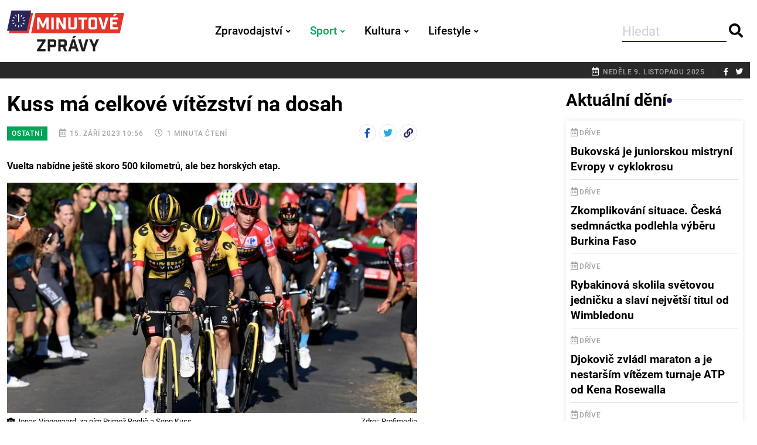

--- FILE ---
content_type: text/html; charset=utf-8
request_url: https://minutovezpravy.cz/clanek/kuss-ma-celkove-vitezstvi-na-dosah/
body_size: 10327
content:

<!DOCTYPE html>
<html lang="cs-CZ">
<head>
    <meta charset="utf-8" />
    <meta http-equiv="X-UA-Compatible" content="IE=edge">
    <meta http-equiv="Content-Type" content="text/html; charset=utf-8"/>
    <meta name="viewport" content="width=device-width, initial-scale=1, maximum-scale=1" />
    <title>
        
            Kuss má celkové vítězství na dosah
        
        
            - Minutové zprávy
        
    </title>
    
    <meta name="description" content="">
    <meta name="keywords" content="">
    
    
        
            <meta property="og:site_name" content="Minutové zprávy"/>
        
    
    <meta property="og:url" content="https://minutovezpravy.cz/clanek/kuss-ma-celkove-vitezstvi-na-dosah/"/>
    <meta property="og:type" content="article"/>
    <meta property="og:title" content="Kuss má celkové vítězství na dosah"/>
    <meta property="og:description" content="Vuelta nabídne ještě skoro 500 kilometrů, ale bez horských etap."/>
    <meta property="twitter:card" content="summary_large_image">
    <meta property="twitter:site" content="@minutove_zpravy">
    <meta property="twitter:title" content="Kuss má celkové vítězství na dosah">
    <meta property="twitter:description" content="Vuelta nabídne ještě skoro 500 kilometrů, ale bez horských etap.">
    
        
        <meta property="og:image" content="https://media.minutovezpravy.cz/images/Kussprofimedia-0805323012.65323711.fill-1200x630.jpg"/>
        <meta property="og:image:width" content="1200"/>
        <meta property="og:image:height" content="630"/>
    

    
    
    <script async src="https://stats.minutovezpravy.cz/script.js" data-website-id="be35f965-ac83-4370-89a8-1dd6399130a3"></script>
    
    
    
    <!-- Google tag (gtag.js) --> <script async src="https://www.googletagmanager.com/gtag/js?id=G-0J9NCBBVX1"></script> <script>   window.dataLayer = window.dataLayer || [];   function gtag(){dataLayer.push(arguments);}   gtag('js', new Date());   gtag('config', 'G-0J9NCBBVX1'); </script>
    
    
    
    <link rel="stylesheet" type="text/css" href="/static/css/bootstrap.be222bd88f15.css" media="screen" />
    <link rel="stylesheet" type="text/css" href="/static/css/fontawesome.a353f71c8e07.css" media="screen" />
    <link rel="stylesheet" type="text/css" href="/static/css/animate.c4ef95a72353.css" media="screen" />
    <link rel="stylesheet" type="text/css" href="/static/css/swiper.21f11a66348e.css" media="screen" />
    <link rel="stylesheet" type="text/css" href="/static/css/photoswipe.eae8b53a35df.css" media="screen" />
    <link rel="stylesheet" type="text/css" href="/static/css/photoswipe-dynamic-caption-plugin.d51e1093d629.css" media="screen" />
    <link rel="stylesheet" type="text/css" href="/static/css/magnific-popup.30b593b71d76.css" media="screen" />
    <link rel="stylesheet" type="text/css" href="/static/css/fonts.7b4e23d09ae7.css" media="screen" />
    <link rel="stylesheet" type="text/css" href="/static/css/template.e637c9efac87.css" media="screen" />
    <link rel="stylesheet" type="text/css" href="/static/css/minutovezpravy.52a10cdf0319.css" media="screen" />
    
    
    <link rel="icon" href="/static/images/favicon-16x16.924222d3cb6f.png" sizes="16x16">
    <link rel="icon" href="/static/images/favicon-32x32.5d70997f39e4.png" sizes="32x32">
    <link rel="shortcut icon" sizes="192x192" href="/static/images/android-chrome-192x192.bf6797ee0681.png">
    <link rel="shortcut icon" sizes="256x256" href="/static/images/android-chrome-256x256.66d93269d0b5.png">
    <link rel="shortcut icon" href="/static/images/favicon.3c69b5aeede9.ico">
    <link rel="apple-touch-icon" href="/static/images/apple-touch-icon.afc677f9288c.png">
    <meta name="msapplication-TileColor" content="#FFFFFF">
    <meta name="msapplication-TileImage" content="/static/images/mstile-150x150.a59c2c780226.png">
    <meta name="msapplication-config" content="/static/images/browserconfig.2ff4e49987b1.xml" />
    
        
    
    
    <script async src="https://pagead2.googlesyndication.com/pagead/js/adsbygoogle.js?client=ca-pub-6837076493438696" crossorigin="anonymous"></script>
    
    <meta name="facebook-domain-verification" content="h4cxde82zfp3j8ynno999lwx5p2lrl" />
    
        <script type="text/javascript">
            (function(c,l,a,r,i,t,y){
                c[a]=c[a]||function(){(c[a].q=c[a].q||[]).push(arguments)};
                t=l.createElement(r);t.async=1;t.src="https://www.clarity.ms/tag/"+i;
                y=l.getElementsByTagName(r)[0];y.parentNode.insertBefore(t,y);
            })(window, document, "clarity", "script", "d6ojpwbeo1");
        </script>
    
</head>
<body class="">
    
    
    <div id="wrapper" class="wrapper">
        
        <div id="main_content" class="footer-fixed">
        
<header class="rt-header sticky-off ">

    
    <div id="sticky-placeholder"></div>


    
    <div class="header-main header-main-style-1 navbar-wrap" id="navbar-wrap" >
        <div class="container">
            <div class="row">
                <div class="d-flex align-items-center justify-content-between position-relative">

                    
                    <div class="site-branding">
                        <a class="dark-logo" href="/">
                            <img width="200" height="88" src="/static/images/logo.3363920226f8.svg" alt="Minutové zprávy">
                        </a>
                        <a class="light-logo" href="/">
                            <img width="200" height="88" src="/static/images/logo_dark.036f0c3ffe20.svg" alt="Minutové zprávy">
                        </a>
                    </div>
                    

                    
                    <div class="main-menu">
                        <nav class="main-menu__nav">
                            
<ul>

    <li class="main-menu__nav_sub list color-zpravodajstvi" >
        <a class="animation" href="/zpravodajstvi/">Zpravodajství</a>
        
            
<ul class="main-menu__dropdown">
  
    <li class=""><a href="/zpravodajstvi/domaci/">Domácí</a></li>
  
    <li class=""><a href="/zpravodajstvi/zahranicni/">Zahraniční</a></li>
  
    <li class=""><a href="/zpravodajstvi/krimi/">Krimi</a></li>
  
    <li class=""><a href="/zpravodajstvi/ekonomika/">Ekonomika</a></li>
  
</ul>
            
        
    </li>

    <li class="main-menu__nav_sub list active color-sport" >
        <a class="animation" href="/sport/">Sport</a>
        
            
<ul class="main-menu__dropdown">
  
    <li class=""><a href="/sport/fotbal/">Fotbal</a></li>
  
    <li class=""><a href="/sport/hokej/">Hokej</a></li>
  
    <li class=""><a href="/sport/tenis/">Tenis</a></li>
  
    <li class=" active"><a href="/sport/ostatni/">Ostatní</a></li>
  
</ul>
            
        
    </li>

    <li class="main-menu__nav_sub list color-kultura" >
        <a class="animation" href="/kultura/">Kultura</a>
        
            
<ul class="main-menu__dropdown">
  
    <li class=""><a href="/kultura/divadlo/">Divadlo</a></li>
  
    <li class=""><a href="/kultura/film-a-tv/">Film a TV</a></li>
  
    <li class=""><a href="/kultura/hudba/">Hudba</a></li>
  
    <li class=""><a href="/kultura/ostatni/">Ostatní</a></li>
  
</ul>
            
        
    </li>

    <li class="main-menu__nav_sub list color-lifestyle" >
        <a class="animation" href="/lifestyle/">Lifestyle</a>
        
            
<ul class="main-menu__dropdown">
  
    <li class=""><a href="/lifestyle/cestov%C3%A1ni/">Cestování</a></li>
  
    <li class=""><a href="/lifestyle/zdravi/">Zdraví</a></li>
  
    <li class=""><a href="/lifestyle/inspirace/">Inspirace</a></li>
  
    <li class=""><a href="/lifestyle/ostatni/">Ostatní</a></li>
  
    <li class=""><a href="/lifestyle/svetove-dny/">Světové dny</a></li>
  
</ul>
            
        
    </li>

</ul>
                        </nav>
                    </div>
                    

                    
                    <ul class="header-action-items">
                        <li class="item template-search2">
                            <form action="/search/" method="get" class="search-form-header">
                                <input type="search" name="query" placeholder="Hledat"/>
                                <button type="submit" class="search-btn btn-ghost style-1">
                                    <i class="fas fa-search"></i>
                                </button>
                            </form>
                        </li>
                    </ul>
                    

                </div>
            </div>
            
        </div>
        
    </div>
    
</header>
<div class="rt-mobile-header mobile-sticky-on">

    <div id="mobile-sticky-placeholder"></div>
    

    <div class="mobile-top-bar" id="mobile-top-bar">
        <ul class="mobile-top-list">
            <li>
                     <span class="rt-meta">
                        <i class="far fa-calendar-alt icon"></i>
                        <span class="currentDate">neděle 9. listopadu 2025</span>
                     </span>
            </li>
        </ul>
    </div>
    

    <div class="mobile-menu-bar-wrap" id="mobile-menu-bar-wrap">
        <div class="mobile-menu-bar">
            <div class="logo">
                <a href="/">
                    <img src="/static/images/logo.3363920226f8.svg" alt="Minutové zprávy" width="162" height="52">
                </a>
            </div>
            <span class="sidebarBtn">
                     <span class="bar"></span>
                     <span class="bar"></span>
                     <span class="bar"></span>
                     <span class="bar"></span>
                  </span>
        </div>
        <div class="rt-slide-nav">
            <div class="offscreen-navigation">
                <nav class="menu-main-primary-container">
                    
<ul class="menu">

    <li class="list menu-item-has-children">
        <a class="color-zpravodajstvi" href="/zpravodajstvi/">Zpravodajství<span class="dropdown-show"></span></a>
        
            
<ul class="main-menu__dropdown sub-menu">
  
    <li class=""><a href="/zpravodajstvi/domaci/">Domácí</a></li>
  
    <li class=""><a href="/zpravodajstvi/zahranicni/">Zahraniční</a></li>
  
    <li class=""><a href="/zpravodajstvi/krimi/">Krimi</a></li>
  
    <li class=""><a href="/zpravodajstvi/ekonomika/">Ekonomika</a></li>
  
</ul>

        
    </li>

    <li class="list menu-item-has-children">
        <a class="color-sport" href="/sport/">Sport<span class="dropdown-show"></span></a>
        
            
<ul class="main-menu__dropdown sub-menu">
  
    <li class=""><a href="/sport/fotbal/">Fotbal</a></li>
  
    <li class=""><a href="/sport/hokej/">Hokej</a></li>
  
    <li class=""><a href="/sport/tenis/">Tenis</a></li>
  
    <li class=" active"><a href="/sport/ostatni/">Ostatní</a></li>
  
</ul>

        
    </li>

    <li class="list menu-item-has-children">
        <a class="color-kultura" href="/kultura/">Kultura<span class="dropdown-show"></span></a>
        
            
<ul class="main-menu__dropdown sub-menu">
  
    <li class=""><a href="/kultura/divadlo/">Divadlo</a></li>
  
    <li class=""><a href="/kultura/film-a-tv/">Film a TV</a></li>
  
    <li class=""><a href="/kultura/hudba/">Hudba</a></li>
  
    <li class=""><a href="/kultura/ostatni/">Ostatní</a></li>
  
</ul>

        
    </li>

    <li class="list menu-item-has-children">
        <a class="color-lifestyle" href="/lifestyle/">Lifestyle<span class="dropdown-show"></span></a>
        
            
<ul class="main-menu__dropdown sub-menu">
  
    <li class=""><a href="/lifestyle/cestov%C3%A1ni/">Cestování</a></li>
  
    <li class=""><a href="/lifestyle/zdravi/">Zdraví</a></li>
  
    <li class=""><a href="/lifestyle/inspirace/">Inspirace</a></li>
  
    <li class=""><a href="/lifestyle/ostatni/">Ostatní</a></li>
  
    <li class=""><a href="/lifestyle/svetove-dny/">Světové dny</a></li>
  
</ul>

        
    </li>

</ul>
                </nav>
            </div>
        </div>
    </div>
</div>
    
    
    <div class="topbar topbar-style-1" id="topbar-wrap">
        <div class="container">
            <div class="row align-items-center">
                <div class="col-8">
                    
<div class="topbar-svetove-dny">
    
</div>

                </div>
                <div class="col-4">
                    <div class="rt-topbar-right">
                        <div class="meta-wrap d-none d-lg-block">
                              <span class="rt-meta">
                                 <i class="far fa-calendar-alt icon"></i>
                                 <span class="currentDate">
                                    neděle 9. listopadu 2025
                                 </span>
                              </span>
                        </div>
                        <div class="social-wrap">
                            <ul class="rt-top-social">
                                <li>
                                    <a href="https://www.facebook.com/profile.php?id=100085514632258" target="_blank">
                                        <i class="fab fa-facebook-f"></i>
                                    </a>
                                </li>
                                <li>
                                    <a href="https://twitter.com/minutove_zpravy" target="_blank">
                                        <i class="fab fa-twitter"></i>
                                    </a>
                                </li>
                            </ul>
                        </div>

                    </div>
                </div>
                

            </div>
            
        </div>
        
    </div>

    

        
        <main>
        
    
    
    

    <section class="rt-sidebar-section-layout-2">
        <div class="container">
            <div class="row gutter-40">
                
                <div class="col-xl-9">
                    <div class="">
                        <div class="rt-main-post-single grid-meta">
                            <div class="row sticky-column-wrap">
                                <div class="col-xl-9">
                                    
<div class="post-header">
    <h1 class="title">
        Kuss má celkové vítězství na dosah
    </h1>
    <div class="post-meta">
        <ul>
            <li>
    <a href="/sport/ostatni/" class="category-tag category-sport">Ostatní</a>
    


            </li>
            <li>
                <span class="rt-meta">
                 <i class="far fa-calendar-alt icon"></i>
                 15. září 2023 10:56
                </span>
            </li>

            <li>
                <span class="rt-meta">
                 <i class="far fa-clock icon"></i>
                 1 minuta čtení
                </span>
            </li>
        <li class="ms-auto">

<ul class="social-share-style-8">
    <li>
        <a class="fb" target="_blank"
           href="https://www.facebook.com/sharer/sharer.php?u=https%3A//minutovezpravy.cz/clanek/kuss-ma-celkove-vitezstvi-na-dosah/&t=Kuss%20m%C3%A1%20celkov%C3%A9%20v%C3%ADt%C4%9Bzstv%C3%AD%20na%20dosah">
            <i class="social-icon fab fa-facebook-f"></i>
        </a>
    </li>
    <li>
        <a class="tw" target="_blank"
           href="https://twitter.com/intent/tweet?url=https%3A//minutovezpravy.cz/clanek/kuss-ma-celkove-vitezstvi-na-dosah/&text=Kuss%20m%C3%A1%20celkov%C3%A9%20v%C3%ADt%C4%9Bzstv%C3%AD%20na%20dosah">
            <i class="social-icon fab fa-twitter"></i>
        </a>
    </li>
    <li>
        <a class="" target="_blank"
           href="#" onclick="copyURLToClipboard();return false;">
            <i class="social-icon fa fa-link"></i>
        </a>
    </li>
</ul>


        </li>
        </ul>
    </div>







</div>

                                    




                                    <p class="intro">Vuelta nabídne ještě skoro 500 kilometrů, ale bez horských etap.</p>
                                    
                                        <figure class="post-img newspost_gallery_header">
                                            
                                            <a href="https://media.minutovezpravy.cz/images/Kussprofimedia-0805323012.original.jpg" data-pswp-width="1800"
                           data-pswp-height="1200" target="_blank">
                                            <img alt="Kussprofimedia-0805323012.jpg" height="414" src="https://media.minutovezpravy.cz/images/Kussprofimedia-0805323012.65323711.fill-736x414.jpg" width="736">
                                                <span class="pswp-caption-content">
                                                    <p>
                                                        Jonas Vingegaard, za ním Primož Roglič a Sepp Kuss.
                                                        <br/>
                                                        Zdroj: Profimedia
                                                    </p>
                                                </span>
                                            </a>
                                            <ul class="post_header_image_text mt--5">
                                                <li><span class="fa fa-camera"></span> Jonas Vingegaard, za ním Primož Roglič a Sepp Kuss.
                                                </li>
                                                <li class="ms-auto">Zdroj: Profimedia</li>
                                            </ul>
                                        </figure>
                                    
                                    
                                        

                                    
                                    <div class="post-body">

                                        
                                            <p data-block-key="2inol">  </p><p data-block-key="83ocf">Cyklističtí fanoušci se nestačí divit. Vuelta a España jde do finiše. Zbývají už jen tři etapy. A pořád vede Sepp Kuss, který je známý jako nejlepší horský pomocník. V průběhu letošního závodu ve Španělsku se z něj stala hvězda první velikosti, jíž pomáhá i Jonas Vingegaard – vítěz posledních dvou Tour de France.</p><p data-block-key="19ltp"><i>„Jonas ve stoupání nasadil parádní tempo. Trochu jsem se bál, protože je pekelně rychlý. Ale pracoval pro mě moc dobře,“</i> vykládal 29letý Američan po 18. etapě, která byla poslední horská.</p><p data-block-key="f8el4">Vyhrál ji obhájce prvenství Remco Evenepoel, který v jedné etapě ztratil skoro půl hodiny, takže si ho tým Jumbo-Visma nemusí moc hlídat.</p><p data-block-key="auru2">V pátek se sice jezdci budou pohybovat v 700 metrech nad mořem, ale po rovině.</p><p data-block-key="a0qtj"><b>Lídr průběžného pořadí</b><br/> Sepp Kuss (USA / Jumbo-Visma)</p><p data-block-key="e28h7"><b>Nejlepší vrchař</b><br/> Remco Evenepoel (Belgie / Soudal Quick-Step)</p><p data-block-key="2iafk"><b>Lídr bodovací soutěže</b><br/> Kaden Groves (Austrálie / Alpecin-Deceuninck)</p><p data-block-key="dn2eo"><b>Nejlepší tým</b><br/> Jumbo-Visma</p><p data-block-key="3htr5"></p><div>
    <blockquote class="twitter-tweet"><p lang="es" dir="ltr">📸 FOTO DEL DÍA | PIC OF THE DAY 😍  <br><br>Powered by Plenitude España  <br>  <a href="https://twitter.com/hashtag/LaVuelta23?src=hash&amp;ref_src=twsrc%5Etfw">#LaVuelta23</a> - 📸 <a href="https://twitter.com/cxcling?ref_src=twsrc%5Etfw">@cxcling</a> <a href="https://t.co/B76BN52DD0">pic.twitter.com/B76BN52DD0</a></p>&mdash; La Vuelta (@lavuelta) <a href="https://twitter.com/lavuelta/status/1702422608585863217?ref_src=twsrc%5Etfw">September 14, 2023</a></blockquote>
<script async src="https://platform.twitter.com/widgets.js" charset="utf-8"></script>

</div>
<p data-block-key="caidj"></p>
                                        
                                    </div>
                                    
                                    <div class="newspost_author text-end">
Autor: 
        Jakub Holý
    

</div>

    <div class="newspost_source text-end">Zdroj:
        
            
                <a href="https://www.lavuelta.es/es/noticias/2023/etapa-18/kuss-es-lo-que-acordamos-como-equipo/40060" target="_blank">lavuelta.es</a>
            
        
    </div>


                                    
                                    
<div class="social-share-box-2 mb--40 mt--20">
    <div class="row gutter-30">
        <div class="col-xl-7 col-lg-6">
            <div class="content-block">
                

<h4 class="block-tile mb--10">Štítky</h4>
<div class="tag-list">
    
        <a href="https://minutovezpravy.cz/stitky/cyklistika/" class="tag-link">cyklistika</a>
    
        <a href="https://minutovezpravy.cz/stitky/sepp-kuss/" class="tag-link">Sepp Kuss</a>
    
        <a href="https://minutovezpravy.cz/stitky/vuelta-a-españa/" class="tag-link">Vuelta a España</a>
    
</div>


            </div>
        </div>
        <div class="col-xl-5 col-lg-6 d-flex justify-content-start justify-content-lg-end">
            <div class="content-block">
                <h4 class="block-tile mb--10">Sdílení</h4>
                <ul class="social-share-style-8">
    <li>
        <a class="fb" target="_blank"
           href="https://www.facebook.com/sharer/sharer.php?u=https%3A//minutovezpravy.cz/clanek/kuss-ma-celkove-vitezstvi-na-dosah/&t=Kuss%20m%C3%A1%20celkov%C3%A9%20v%C3%ADt%C4%9Bzstv%C3%AD%20na%20dosah">
            <i class="social-icon fab fa-facebook-f"></i>
        </a>
    </li>
    <li>
        <a class="tw" target="_blank"
           href="https://twitter.com/intent/tweet?url=https%3A//minutovezpravy.cz/clanek/kuss-ma-celkove-vitezstvi-na-dosah/&text=Kuss%20m%C3%A1%20celkov%C3%A9%20v%C3%ADt%C4%9Bzstv%C3%AD%20na%20dosah">
            <i class="social-icon fab fa-twitter"></i>
        </a>
    </li>
    <li>
        <a class="" target="_blank"
           href="#" onclick="copyURLToClipboard();return false;">
            <i class="social-icon fa fa-link"></i>
        </a>
    </li>
</ul>

            </div>
        </div>
    </div>
</div>

<script async src="https://pagead2.googlesyndication.com/pagead/js/adsbygoogle.js?client=ca-pub-6837076493438696"
     crossorigin="anonymous"></script>
<ins class="adsbygoogle"
     style="display:block"
     data-ad-format="fluid"
     data-ad-layout-key="-dk+m-16-e6+vb"
     data-ad-client="ca-pub-6837076493438696"
     data-ad-slot="8211061034"></ins>
<script>
     (adsbygoogle = window.adsbygoogle || []).push({});
</script>




<div class="news-post-gallery mt--20">
    <div class="titile-wrapper mb--10">
        <h2 class="rt-section-heading mb-0 flex-grow-1 me-3">
            <span class="rt-section-text">Související</span>
            <span class="rt-section-dot"></span>
            <span class="rt-section-line"></span>
        </h2>
    </div>
<div class="row">

    <div class="rt-post post-md style-10 grid-meta col-md-12 mb--15">
    

    <div class="post-img">
        <a href="/clanek/demon-evenepoel-belgican-v-casovce-deklasoval-soupere-a-je-mistrem-sveta/">
            <img alt="profimedia-1039213143" height="491" src="https://media.minutovezpravy.cz/images/profimedia-1039213143.2e16d0ba.fill-600x491.jpg" width="600">
        </a>
        <div class="post-cat">
            <a href="/sport/ostatni/" class="category-tag category-sport">Ostatní</a>
            


    <a href="https://minutovezpravy.cz/temata/ms-v-casovce/" class="topic-tag">MS v časovce</a>



        </div>
    </div>
    <div class="post-content">
        <h3 class="post-title">
            <a href="/clanek/demon-evenepoel-belgican-v-casovce-deklasoval-soupere-a-je-mistrem-sveta/">
                Démon Evenepoel. Belgičan v časovce deklasoval soupeře a je mistrem světa
            </a>
        </h3>
        <div class="post-meta">
            <p class="post-perex">
                Tadej Pogačar skončil až na čtvrté příčce. Cyklistkám v časovce vévodila Švýcarka Reusserová
            </p>
            <ul>
                <li>
                    <span class="rt-meta">
                        <i class="far fa-clock icon"></i>
                        1 minuta čtení
                    </span>
                </li>
            </ul>
        </div>
    </div>


    </div>

    <div class="rt-post post-md style-10 grid-meta col-md-12 mb--15">
    

    <div class="post-img">
        <a href="/clanek/vingegaard-prisel-o-moznost-patricne-oslavit-titul-madridsky-dojezd-narusili-demonstranti/">
            <img alt="Zničené ochranné bariéry." height="491" src="https://media.minutovezpravy.cz/images/profimedia-1037307347.2e16d0ba.fill-600x491.jpg" width="600">
        </a>
        <div class="post-cat">
            <a href="/sport/ostatni/" class="category-tag category-sport">Ostatní</a>
            


    <a href="https://minutovezpravy.cz/temata/vuelta/" class="topic-tag">Vuelta</a>



        </div>
    </div>
    <div class="post-content">
        <h3 class="post-title">
            <a href="/clanek/vingegaard-prisel-o-moznost-patricne-oslavit-titul-madridsky-dojezd-narusili-demonstranti/">
                Vingegaard přišel o možnost patřičně oslavit titul, madridský dojezd narušili demonstranti
            </a>
        </h3>
        <div class="post-meta">
            <p class="post-perex">
                Smutné, ale symbolické zakončení letošní Vuelty. Propalestinské demonstrace v srdci španělského hlavního města vystavily stopku závěrečnému vyvrcholení letošní poslední Grand Tour. Celkovým vítězem se stal dánský favorit Jonas Vingegaard.
            </p>
            <ul>
                <li>
                    <span class="rt-meta">
                        <i class="far fa-clock icon"></i>
                        2 minuty čtení
                    </span>
                </li>
            </ul>
        </div>
    </div>


    </div>

    <div class="rt-post post-md style-10 grid-meta col-md-12 mb--15">
    

    <div class="post-img">
        <a href="/clanek/propalestinske-protesty-ukoncily-zavody-postvat-je-mel-premierum-projev/">
            <img alt="profimedia-1037303457" height="491" src="https://media.minutovezpravy.cz/images/profimedia-1037303457.2e16d0ba.fill-600x491.jpg" width="600">
        </a>
        <div class="post-cat">
            <a href="/zpravodajstvi/zahranicni/" class="category-tag category-zpravodajstvi">Zahraniční</a>
            


        </div>
    </div>
    <div class="post-content">
        <h3 class="post-title">
            <a href="/clanek/propalestinske-protesty-ukoncily-zavody-postvat-je-mel-premierum-projev/">
                Propalestinské protesty ukončily závody. Poštvat je měl premiérův projev
            </a>
        </h3>
        <div class="post-meta">
            <p class="post-perex">
                Protesty, kterém ukončily tradiční cyklistický závod, údajně spustilo prohlášení španělského premiéra. Ten si vysloužil tvrdou kritiku z vlastních řad i od Izraele.
            </p>
            <ul>
                <li>
                    <span class="rt-meta">
                        <i class="far fa-clock icon"></i>
                        1 minuta čtení
                    </span>
                </li>
            </ul>
        </div>
    </div>


    </div>

    <div class="rt-post post-md style-10 grid-meta col-md-12 mb--15">
    

    <div class="post-img">
        <a href="/clanek/vingegaard-ovladl-horsky-dojezd-a-poprve-ovladl-vueltu/">
            <img alt="Vingegaard slaví své prémiové vítězství na Vueltě." height="491" src="https://media.minutovezpravy.cz/images/profimedia-1036882900.2e16d0ba.fill-600x491.jpg" width="600">
        </a>
        <div class="post-cat">
            <a href="/sport/ostatni/" class="category-tag category-sport">Ostatní</a>
            


    <a href="https://minutovezpravy.cz/temata/vuelta/" class="topic-tag">Vuelta</a>



        </div>
    </div>
    <div class="post-content">
        <h3 class="post-title">
            <a href="/clanek/vingegaard-ovladl-horsky-dojezd-a-poprve-ovladl-vueltu/">
                Vingegaard ovládl horský dojezd a zároveň celou Vueltu
            </a>
        </h3>
        <div class="post-meta">
            <p class="post-perex">
                Předposlední etapa rozhodla o vítězi celkového pořadí letošní poslední Grand Tour. Stal se jím dánský cyklista Jonas Vingegaard, který ke dvěma triumfům z Tour de France přidává i ten z Vuelty.
            </p>
            <ul>
                <li>
                    <span class="rt-meta">
                        <i class="far fa-clock icon"></i>
                        2 minuty čtení
                    </span>
                </li>
            </ul>
        </div>
    </div>


    </div>

</div>


</div>


<div id="disqus_thread"></div>
<script>
    var disqus_config = function () {
    this.page.url = 'https://minutovezpravy.cz/clanek/kuss-ma-celkove-vitezstvi-na-dosah/';
    this.page.identifier = '8187';
    };
    (function() { // DON'T EDIT BELOW THIS LINE
    var d = document, s = d.createElement('script');
    s.src = 'https://minutovezpravy.disqus.com/embed.js';
    s.setAttribute('data-timestamp', +new Date());
    (d.head || d.body).appendChild(s);
    })();
</script>
                                </div>
                                <div class="col-xl-3 sticky-column-item">
                                    
                                        <div class="sidebar-wrap mb--20 sticky-top">
                                            <div class="position-relative"
                                                 style="margin-top: 0px;">
                                                
<script async src="https://pagead2.googlesyndication.com/pagead/js/adsbygoogle.js?client=ca-pub-6837076493438696"
     crossorigin="anonymous"></script>
<!-- Clanek_sloupec_1 -->
<ins class="adsbygoogle"
     style="display:block"
     data-ad-client="ca-pub-6837076493438696"
     data-ad-slot="7756923013"
     data-ad-format="auto"
     data-full-width-responsive="true"></ins>
<script>
     (adsbygoogle = window.adsbygoogle || []).push({});
</script>





                                            </div>
                                        </div>
                                    
                                </div>
                            </div>
                        </div>
                    </div>
                </div>
                
                
<div class="col-xl-3">
    <div class="row g-4">
        
        <div class="col-12 sidebar-wrap mb--20 sidebar-newest-posts">
            <h2 class="rt-section-heading mb--15">
                <span class="rt-section-text">Aktuální dění</span>
                <span class="rt-section-dot"></span>
                <span class="rt-section-line"></span>
            </h2>
            <div class="post-list newest-posts">
                

<div class="item color-sport">
    <div class="rt-post post-sm style-1">
        <div class="post-content">
            <span class="rt-meta">
                <i class="far fa-calendar-alt icon"></i>Dříve
            </span>
            <h4 class="post-title">
                <a href="/clanek/bukovska-je-juniorskou-mistryni-evropy-v-cyklokrosu/">Bukovská je juniorskou mistryní Evropy v cyklokrosu</a>
            </h4>
        </div>
    </div>
</div>

<div class="item color-sport">
    <div class="rt-post post-sm style-1">
        <div class="post-content">
            <span class="rt-meta">
                <i class="far fa-calendar-alt icon"></i>Dříve
            </span>
            <h4 class="post-title">
                <a href="/clanek/zkomplikovani-situace-ceska-sedmnactka-podlehla-vyberu-burkina-faso/">Zkomplikování situace. Česká sedmnáctka podlehla výběru Burkina Faso</a>
            </h4>
        </div>
    </div>
</div>

<div class="item color-sport">
    <div class="rt-post post-sm style-1">
        <div class="post-content">
            <span class="rt-meta">
                <i class="far fa-calendar-alt icon"></i>Dříve
            </span>
            <h4 class="post-title">
                <a href="/clanek/rybakinova-skolila-svetovou-jednicku-a-slavi-nejvetsi-titul-od-wimbledonu/">Rybakinová skolila světovou jedničku a slaví největší titul od Wimbledonu</a>
            </h4>
        </div>
    </div>
</div>

<div class="item color-sport">
    <div class="rt-post post-sm style-1">
        <div class="post-content">
            <span class="rt-meta">
                <i class="far fa-calendar-alt icon"></i>Dříve
            </span>
            <h4 class="post-title">
                <a href="/clanek/djokovic-zvladl-maraton-a-je-nestarsim-vitezem-turnaje-atp-od-kena-rosewalla/">Djokovič zvládl maraton a je nestarším vítězem turnaje ATP od Kena Rosewalla</a>
            </h4>
        </div>
    </div>
</div>

<div class="item color-sport">
    <div class="rt-post post-sm style-1">
        <div class="post-content">
            <span class="rt-meta">
                <i class="far fa-calendar-alt icon"></i>Dříve
            </span>
            <h4 class="post-title">
                <a href="/clanek/turnaj-mistryn-ovladly-premozitelky-siniakove-ze-semifinale/">Turnaj mistryň ovládly přemožitelky Siniakové ze semifinále</a>
            </h4>
        </div>
    </div>
</div>

<div class="item color-sport">
    <div class="rt-post post-sm style-1">
        <div class="post-content">
            <span class="rt-meta">
                <i class="far fa-calendar-alt icon"></i>Dříve
            </span>
            <h4 class="post-title">
                <a href="/clanek/jablonec-porazil-tapajici-banik-a-posunul-se-do-cela-chance-ligy/">Jablonec porazil tápající Baník a posunul se do čela Chance Ligy</a>
            </h4>
        </div>
    </div>
</div>

<div class="item color-sport">
    <div class="rt-post post-sm style-1">
        <div class="post-content">
            <span class="rt-meta">
                <i class="far fa-calendar-alt icon"></i>Dříve
            </span>
            <h4 class="post-title">
                <a href="/clanek/tesne-vyhry-mlade-boleslavi-a-bohemians-hradec-vstrelil-ctyri-branky-slovacku/">Těsné výhry Mladé Boleslavi a Bohemians, Hradec vstřelil čtyři branky Slovácku</a>
            </h4>
        </div>
    </div>
</div>

<div class="item color-sport">
    <div class="rt-post post-sm style-1">
        <div class="post-content">
            <span class="rt-meta">
                <i class="far fa-calendar-alt icon"></i>Dříve
            </span>
            <h4 class="post-title">
                <a href="/clanek/soucek-zaridil-vyhru-sveho-west-hamu-a-dorovnal-bergeruv-rekord/">Souček zařídil výhru svého West Hamu a dorovnal Bergerův rekord</a>
            </h4>
        </div>
    </div>
</div>

<div class="item color-lifestyle">
    <div class="rt-post post-sm style-1">
        <div class="post-content">
            <span class="rt-meta">
                <i class="far fa-calendar-alt icon"></i>Dříve
            </span>
            <h4 class="post-title">
                <a href="/clanek/tajemstvi-kukaccich-vajec-matky-urcuji-barvu-otcove-skvrnitost/">Tajemství kukaččích vajec: matky určují barvu, otcové skvrnitost</a>
            </h4>
        </div>
    </div>
</div>

<div class="item color-sport">
    <div class="rt-post post-sm style-1">
        <div class="post-content">
            <span class="rt-meta">
                <i class="far fa-calendar-alt icon"></i>Dříve
            </span>
            <h4 class="post-title">
                <a href="/clanek/cesi-nestacili-na-finy-kubalik-se-zohornou-porazku-cechu-jen-zmirnili/">Češi nestačili na Finy. Kubalík se Zohornou porážku Čechů jen zmírnili</a>
            </h4>
        </div>
    </div>
</div>

            </div>
        </div>
        
        

        

    
        <div class="col-12 sidebar-wrap mb--20">
            <h2 class="rt-section-heading style-2 mb--15">
                <span class="rt-section-text">Nejčtenější témata</span>
                <span class="rt-section-dot"></span>
                <span class="rt-section-line"></span>
            </h2>
            <div class="topic-list">
                
                    <a href="https://minutovezpravy.cz/temata/ai/" class="topic-tag">AI</a>
                
                    <a href="https://minutovezpravy.cz/temata/klimaticka-zmena/" class="topic-tag">Klimatické změny</a>
                
                    <a href="https://minutovezpravy.cz/temata/technologie/" class="topic-tag">Technologie</a>
                
                    <a href="https://minutovezpravy.cz/temata/ceska-politika/" class="topic-tag">Česká politika</a>
                
                    <a href="https://minutovezpravy.cz/temata/streaming/" class="topic-tag">Streaming</a>
                
                    <a href="https://minutovezpravy.cz/temata/elektromobilita/" class="topic-tag">Elektromobily</a>
                
                    <a href="https://minutovezpravy.cz/temata/zelena-energie/" class="topic-tag">Zelená energie</a>
                
                    <a href="https://minutovezpravy.cz/temata/zajimavosti/" class="topic-tag">Zajímavosti</a>
                
                    <a href="https://minutovezpravy.cz/temata/socialni-site/" class="topic-tag">Sociální sítě</a>
                
                    <a href="https://minutovezpravy.cz/temata/video/" class="topic-tag">Video</a>
                
            </div>
        </div>
    


        
        
<script async src="https://pagead2.googlesyndication.com/pagead/js/adsbygoogle.js?client=ca-pub-6837076493438696"
     crossorigin="anonymous"></script>
<ins class="adsbygoogle"
     style="display:block"
     data-ad-format="autorelaxed"
     data-ad-client="ca-pub-6837076493438696"
     data-ad-slot="7165572673"></ins>
<script>
     (adsbygoogle = window.adsbygoogle || []).push({});
</script>

        
    </div>
</div>

            </div>
        </div>
    </section>

        </main>
        
        
<footer class="footer">

    <div class="footer-top footer-style-1">
        <div class="container">
            <div class="row">
                <div class="col-xl-9 col-md-9">
                    <div class="footer-widget">
                        <h3 class="footer-widget-title text-uppercase">„Více obsahu, méně slov“</h3>
                        <p class="text">
                            Zpravodajský server Minutové zprávy nabízí přehled aktuálního dění ve výstižné, čtivé a stručné podobě. Myšlenkou projektu jsou krátké úderné zprávy, kterým nechybí žádné důležité informace. U každého článku dopředu vidíte, kolik u něj strávíte času. Většinou pouhou minutu. Kromě domácího zpravodajství se zaměřujeme na zahraničí, sport, ekonomiku, kulturu a lifestyle.
                        </p>
                    </div>
                </div>
                <div class="col-xl-3 col-md-3">
                    <div class="footer-widget">
                        <h3 class="footer-widget-title">Kontaktujte nás:</h3>
                        <p class="text">
                            <a href="/cdn-cgi/l/email-protection#5b293e3f3a30383e1b3632352e2f342d3e212b293a2d22753821"><span class="__cf_email__" data-cfemail="cfbdaaabaea4acaa8fa2a6a1babba0b9aab5bfbdaeb9b6e1acb5">[email&#160;protected]</span></a>
                        </p>
                        <ul class="footer-social mb--30">
                            <li class="social-item">
                                <a href="https://www.facebook.com/profile.php?id=100085514632258" class="social-link fb" target="_blank">
                                    <i class="fab fa-facebook-f"></i>
                                </a>
                            </li>
                            <li class="social-item">
                                <a href="https://twitter.com/minutove_zpravy" class="social-link tw" target="_blank">
                                    <i class="fab fa-twitter"></i>
                                </a>
                            </li>
                        </ul>
                    </div>
                </div>


            </div>
            <div class="row">
                <div class="col-12 footer-links">
                    

    <a href="/o-nas/">O nás</a>
    
        |
    

    <a href="/inzerce/">Inzerce</a>
    
        |
    

    <a href="/cookies/">Cookies</a>
    
        |
    

    <a href="/ochrana-soukromi/">Ochrana osobních údajů</a>
    


                </div>
            </div>
        </div>
    </div>
    

    <div class="footer-bottom">
        <div class="container">
            <div class="footer-bottom-area d-flex align-items-center justify-content-center">
                <p class="copyright-text mb-0">
                    <span class="currentYear">2025</span> © Minutové zprávy</a>
                </p>
            </div>
        </div>
    </div>
    

</footer>

        </div>
        
        

        
        
        <div id="template-search" class="template-search">
    <button type="button" class="close">×</button>
    <form class="search-form" action="/search/">
        <input name="query" type="search" value="" placeholder="Hledat"/>
        <button type="submit" class="search-btn btn-ghost style-1">
            <i class="fas fa-search"></i>
        </button>
    </form>
</div>

        
        
        <a href="javascript:void(0)" id="back-to-top">
         <i class="fas fa-angle-double-up"></i>
        </a>
        
    </div>
    

    
    <script data-cfasync="false" src="/cdn-cgi/scripts/5c5dd728/cloudflare-static/email-decode.min.js"></script><script type="text/javascript" src="/static/js/jquery-3.6.0.min.8fb8fee4fcc3.js"></script>
    <script type="text/javascript" src="/static/js/popper.min.4ed3d2e9cd15.js"></script>
    <script type="text/javascript" src="/static/js/bootstrap.min.ee55a8c2a209.js"></script>
    <script type="text/javascript" src="/static/js/appear.min.51abc4b947ba.js"></script>
    <script type="text/javascript" src="/static/js/swiper.min.218a1e44055f.js"></script>
    <script type="text/javascript" src="/static/js/magnific-popup.min.ba6cf724c8bb.js"></script>
    <script type="text/javascript" src="/static/js/validator.min.554a03f44799.js"></script>
    <script type="text/javascript" src="/static/js/tween-max.min.96833ec4f390.js"></script>
    <script type="text/javascript" src="/static/js/resize-sensor.min.d4b1f1964577.js"></script>
    <script type="text/javascript" src="/static/js/theia-sticky-sidebar.min.d5aff8fe6347.js"></script>
    <script type="text/javascript" src="/static/js/minutovezpravy.62a0d421a741.js"></script>
    

    <script type="text/javascript">
        function copyURLToClipboard() {
            navigator.clipboard.writeText("https://minutovezpravy.cz/clanek/kuss-ma-celkove-vitezstvi-na-dosah/");
            
            
            
            
            
        }
    </script>
    
        <!-- Meta Pixel Code -->
        <script>
        !function(f,b,e,v,n,t,s)
        {if(f.fbq)return;n=f.fbq=function(){n.callMethod?
        n.callMethod.apply(n,arguments):n.queue.push(arguments)};
        if(!f._fbq)f._fbq=n;n.push=n;n.loaded=!0;n.version='2.0';
        n.queue=[];t=b.createElement(e);t.async=!0;
        t.src=v;s=b.getElementsByTagName(e)[0];
        s.parentNode.insertBefore(t,s)}(window, document,'script',
        'https://connect.facebook.net/en_US/fbevents.js');
        fbq('init', '1390403891363884');
        fbq('track', 'PageView');
        </script>
        <noscript><img height="1" width="1" style="display:none"
        src="https://www.facebook.com/tr?id=1390403891363884&ev=PageView&noscript=1"
        /></noscript>
        <!-- End Meta Pixel Code -->
    
    
    <script type="module">
        import PhotoSwipeLightbox from '/static/js/photoswipe-lightbox.esm.4e0bbffa16f7.js';
        import PhotoSwipeDynamicCaption from '/static/js/photoswipe-dynamic-caption-plugin.esm.62e21df67703.js';
        const lightbox2 = new PhotoSwipeLightbox({
            gallery: '.rt-main-post-single',
            children: '.newspost_gallery_header a',
            showHideAnimationType: 'none',
            zoomAnimationDuration: false,
            bgOpacity: 0.9,
            pswpModule: () => import('/static/js/photoswipe.esm.3146b0ea1c5a.js'),
        });
        const captionPlugin2 = new PhotoSwipeDynamicCaption(lightbox2, {
            type: 'auto',
        });
        lightbox2.init();

    </script>

<script defer src="https://static.cloudflareinsights.com/beacon.min.js/vcd15cbe7772f49c399c6a5babf22c1241717689176015" integrity="sha512-ZpsOmlRQV6y907TI0dKBHq9Md29nnaEIPlkf84rnaERnq6zvWvPUqr2ft8M1aS28oN72PdrCzSjY4U6VaAw1EQ==" data-cf-beacon='{"version":"2024.11.0","token":"87944c438c694033b57c27ffa5b498c5","r":1,"server_timing":{"name":{"cfCacheStatus":true,"cfEdge":true,"cfExtPri":true,"cfL4":true,"cfOrigin":true,"cfSpeedBrain":true},"location_startswith":null}}' crossorigin="anonymous"></script>
</body>
</html>


--- FILE ---
content_type: text/html; charset=utf-8
request_url: https://www.google.com/recaptcha/api2/aframe
body_size: 183
content:
<!DOCTYPE HTML><html><head><meta http-equiv="content-type" content="text/html; charset=UTF-8"></head><body><script nonce="H_ca7vaf39qg48dyYDjnBw">/** Anti-fraud and anti-abuse applications only. See google.com/recaptcha */ try{var clients={'sodar':'https://pagead2.googlesyndication.com/pagead/sodar?'};window.addEventListener("message",function(a){try{if(a.source===window.parent){var b=JSON.parse(a.data);var c=clients[b['id']];if(c){var d=document.createElement('img');d.src=c+b['params']+'&rc='+(localStorage.getItem("rc::a")?sessionStorage.getItem("rc::b"):"");window.document.body.appendChild(d);sessionStorage.setItem("rc::e",parseInt(sessionStorage.getItem("rc::e")||0)+1);localStorage.setItem("rc::h",'1762655426766');}}}catch(b){}});window.parent.postMessage("_grecaptcha_ready", "*");}catch(b){}</script></body></html>

--- FILE ---
content_type: text/css; charset="utf-8"
request_url: https://minutovezpravy.cz/static/css/fonts.7b4e23d09ae7.css
body_size: 887
content:
/* roboto-slab-300 - latin-ext_latin */
@font-face {
  font-family: 'Roboto Slab';
  font-style: normal;
  font-weight: 300;
  src: url("font/roboto-slab-v24-latin-ext_latin-300.bdd1ad0d0dbb.eot"); /* IE9 Compat Modes */
  src: local(''),
       url("font/roboto-slab-v24-latin-ext_latin-300.bdd1ad0d0dbb.eot?#iefix") format('embedded-opentype'), /* IE6-IE8 */
       url("font/roboto-slab-v24-latin-ext_latin-300.2727686f2050.woff2") format('woff2'), /* Super Modern Browsers */
       url("font/roboto-slab-v24-latin-ext_latin-300.4a78a31c2378.woff") format('woff'), /* Modern Browsers */
       url("font/roboto-slab-v24-latin-ext_latin-300.21d608580232.ttf") format('truetype'), /* Safari, Android, iOS */
       url("font/roboto-slab-v24-latin-ext_latin-300.d23ab637d279.svg#RobotoSlab") format('svg'); /* Legacy iOS */
}
/* roboto-slab-regular - latin-ext_latin */
@font-face {
  font-family: 'Roboto Slab';
  font-style: normal;
  font-weight: 400;
  src: url("font/roboto-slab-v24-latin-ext_latin-regular.f11781ea6a96.eot"); /* IE9 Compat Modes */
  src: local(''),
       url("font/roboto-slab-v24-latin-ext_latin-regular.f11781ea6a96.eot?#iefix") format('embedded-opentype'), /* IE6-IE8 */
       url("font/roboto-slab-v24-latin-ext_latin-regular.1ba8dca6a57f.woff2") format('woff2'), /* Super Modern Browsers */
       url("font/roboto-slab-v24-latin-ext_latin-regular.da917097f018.woff") format('woff'), /* Modern Browsers */
       url("font/roboto-slab-v24-latin-ext_latin-regular.5247cdff48d2.ttf") format('truetype'), /* Safari, Android, iOS */
       url("font/roboto-slab-v24-latin-ext_latin-regular.2fe946bf60dc.svg#RobotoSlab") format('svg'); /* Legacy iOS */
}
/* roboto-slab-500 - latin-ext_latin */
@font-face {
  font-family: 'Roboto Slab';
  font-style: normal;
  font-weight: 500;
  src: url("font/roboto-slab-v24-latin-ext_latin-500.34cedaf93b2b.eot"); /* IE9 Compat Modes */
  src: local(''),
       url("font/roboto-slab-v24-latin-ext_latin-500.34cedaf93b2b.eot?#iefix") format('embedded-opentype'), /* IE6-IE8 */
       url("font/roboto-slab-v24-latin-ext_latin-500.c2f34b4e4300.woff2") format('woff2'), /* Super Modern Browsers */
       url("font/roboto-slab-v24-latin-ext_latin-500.bcdea3bb1ecc.woff") format('woff'), /* Modern Browsers */
       url("font/roboto-slab-v24-latin-ext_latin-500.6e981ad1fad5.ttf") format('truetype'), /* Safari, Android, iOS */
       url("font/roboto-slab-v24-latin-ext_latin-500.03d981ef539a.svg#RobotoSlab") format('svg'); /* Legacy iOS */
}
/* roboto-slab-700 - latin-ext_latin */
@font-face {
  font-family: 'Roboto Slab';
  font-style: normal;
  font-weight: 700;
  src: url("font/roboto-slab-v24-latin-ext_latin-700.e3192f76f52c.eot"); /* IE9 Compat Modes */
  src: local(''),
       url("font/roboto-slab-v24-latin-ext_latin-700.e3192f76f52c.eot?#iefix") format('embedded-opentype'), /* IE6-IE8 */
       url("font/roboto-slab-v24-latin-ext_latin-700.1dd08356a305.woff2") format('woff2'), /* Super Modern Browsers */
       url("font/roboto-slab-v24-latin-ext_latin-700.ad413eaca485.woff") format('woff'), /* Modern Browsers */
       url("font/roboto-slab-v24-latin-ext_latin-700.e0c009a21649.ttf") format('truetype'), /* Safari, Android, iOS */
       url("font/roboto-slab-v24-latin-ext_latin-700.72899a2fad42.svg#RobotoSlab") format('svg'); /* Legacy iOS */
}
/* roboto-slab-900 - latin-ext_latin */
@font-face {
  font-family: 'Roboto Slab';
  font-style: normal;
  font-weight: 900;
  src: url("font/roboto-slab-v24-latin-ext_latin-900.67a8c8b86c80.eot"); /* IE9 Compat Modes */
  src: local(''),
       url("font/roboto-slab-v24-latin-ext_latin-900.67a8c8b86c80.eot?#iefix") format('embedded-opentype'), /* IE6-IE8 */
       url("font/roboto-slab-v24-latin-ext_latin-900.26721b3f221c.woff2") format('woff2'), /* Super Modern Browsers */
       url("font/roboto-slab-v24-latin-ext_latin-900.cee6bb019bd6.woff") format('woff'), /* Modern Browsers */
       url("font/roboto-slab-v24-latin-ext_latin-900.8583f7715ee1.ttf") format('truetype'), /* Safari, Android, iOS */
       url("font/roboto-slab-v24-latin-ext_latin-900.da26f7a1963c.svg#RobotoSlab") format('svg'); /* Legacy iOS */
}
/* roboto-300 - latin-ext_latin */
@font-face {
  font-family: 'Roboto';
  font-style: normal;
  font-weight: 300;
  src: url("font/roboto-v30-latin-ext_latin-300.5bcc500de698.eot"); /* IE9 Compat Modes */
  src: local(''),
       url("font/roboto-v30-latin-ext_latin-300.5bcc500de698.eot?#iefix") format('embedded-opentype'), /* IE6-IE8 */
       url("font/roboto-v30-latin-ext_latin-300.234e24035229.woff2") format('woff2'), /* Super Modern Browsers */
       url("font/roboto-v30-latin-ext_latin-300.3cff98e259e1.woff") format('woff'), /* Modern Browsers */
       url("font/roboto-v30-latin-ext_latin-300.cabeb4a9bdda.ttf") format('truetype'), /* Safari, Android, iOS */
       url("font/roboto-v30-latin-ext_latin-300.dd0bea1f9a80.svg#Roboto") format('svg'); /* Legacy iOS */
}
/* roboto-regular - latin-ext_latin */
@font-face {
  font-family: 'Roboto';
  font-style: normal;
  font-weight: 400;
  src: url("font/roboto-v30-latin-ext_latin-regular.5dc8b0461c13.eot"); /* IE9 Compat Modes */
  src: local(''),
       url("font/roboto-v30-latin-ext_latin-regular.5dc8b0461c13.eot?#iefix") format('embedded-opentype'), /* IE6-IE8 */
       url("font/roboto-v30-latin-ext_latin-regular.1dfb815c0e70.woff2") format('woff2'), /* Super Modern Browsers */
       url("font/roboto-v30-latin-ext_latin-regular.221b2e1078cf.woff") format('woff'), /* Modern Browsers */
       url("font/roboto-v30-latin-ext_latin-regular.cf029292cdde.ttf") format('truetype'), /* Safari, Android, iOS */
       url("font/roboto-v30-latin-ext_latin-regular.8681f434273f.svg#Roboto") format('svg'); /* Legacy iOS */
}
/* roboto-300italic - latin-ext_latin */
@font-face {
  font-family: 'Roboto';
  font-style: italic;
  font-weight: 300;
  src: url("font/roboto-v30-latin-ext_latin-300italic.f302276af376.eot"); /* IE9 Compat Modes */
  src: local(''),
       url("font/roboto-v30-latin-ext_latin-300italic.f302276af376.eot?#iefix") format('embedded-opentype'), /* IE6-IE8 */
       url("font/roboto-v30-latin-ext_latin-300italic.705d8a7e4a44.woff2") format('woff2'), /* Super Modern Browsers */
       url("font/roboto-v30-latin-ext_latin-300italic.c909a3536a5d.woff") format('woff'), /* Modern Browsers */
       url("font/roboto-v30-latin-ext_latin-300italic.4ded6965b9e3.ttf") format('truetype'), /* Safari, Android, iOS */
       url("font/roboto-v30-latin-ext_latin-300italic.f8b0d5a9ac40.svg#Roboto") format('svg'); /* Legacy iOS */
}
/* roboto-italic - latin-ext_latin */
@font-face {
  font-family: 'Roboto';
  font-style: italic;
  font-weight: 400;
  src: url("font/roboto-v30-latin-ext_latin-italic.ebdece2e7e45.eot"); /* IE9 Compat Modes */
  src: local(''),
       url("font/roboto-v30-latin-ext_latin-italic.ebdece2e7e45.eot?#iefix") format('embedded-opentype'), /* IE6-IE8 */
       url("font/roboto-v30-latin-ext_latin-italic.6ea4251c9c01.woff2") format('woff2'), /* Super Modern Browsers */
       url("font/roboto-v30-latin-ext_latin-italic.d8aade8f51e7.woff") format('woff'), /* Modern Browsers */
       url("font/roboto-v30-latin-ext_latin-italic.283c205e0e40.ttf") format('truetype'), /* Safari, Android, iOS */
       url("font/roboto-v30-latin-ext_latin-italic.39c358e4c785.svg#Roboto") format('svg'); /* Legacy iOS */
}
/* roboto-500 - latin-ext_latin */
@font-face {
  font-family: 'Roboto';
  font-style: normal;
  font-weight: 500;
  src: url("font/roboto-v30-latin-ext_latin-500.5ead438744f5.eot"); /* IE9 Compat Modes */
  src: local(''),
       url("font/roboto-v30-latin-ext_latin-500.5ead438744f5.eot?#iefix") format('embedded-opentype'), /* IE6-IE8 */
       url("font/roboto-v30-latin-ext_latin-500.6cad9967814c.woff2") format('woff2'), /* Super Modern Browsers */
       url("font/roboto-v30-latin-ext_latin-500.f9bdf9b7f08e.woff") format('woff'), /* Modern Browsers */
       url("font/roboto-v30-latin-ext_latin-500.a4554e862411.ttf") format('truetype'), /* Safari, Android, iOS */
       url("font/roboto-v30-latin-ext_latin-500.95204ac95130.svg#Roboto") format('svg'); /* Legacy iOS */
}
/* roboto-500italic - latin-ext_latin */
@font-face {
  font-family: 'Roboto';
  font-style: italic;
  font-weight: 500;
  src: url("font/roboto-v30-latin-ext_latin-500italic.8bd9ca9842af.eot"); /* IE9 Compat Modes */
  src: local(''),
       url("font/roboto-v30-latin-ext_latin-500italic.8bd9ca9842af.eot?#iefix") format('embedded-opentype'), /* IE6-IE8 */
       url("font/roboto-v30-latin-ext_latin-500italic.2f72dc812b7b.woff2") format('woff2'), /* Super Modern Browsers */
       url("font/roboto-v30-latin-ext_latin-500italic.84aebbdd4d37.woff") format('woff'), /* Modern Browsers */
       url("font/roboto-v30-latin-ext_latin-500italic.67b6a2729645.ttf") format('truetype'), /* Safari, Android, iOS */
       url("font/roboto-v30-latin-ext_latin-500italic.b5bd232e5ae7.svg#Roboto") format('svg'); /* Legacy iOS */
}
/* roboto-700 - latin-ext_latin */
@font-face {
  font-family: 'Roboto';
  font-style: normal;
  font-weight: 700;
  src: url("font/roboto-v30-latin-ext_latin-700.503cb4aa48d6.eot"); /* IE9 Compat Modes */
  src: local(''),
       url("font/roboto-v30-latin-ext_latin-700.503cb4aa48d6.eot?#iefix") format('embedded-opentype'), /* IE6-IE8 */
       url("font/roboto-v30-latin-ext_latin-700.1c44e440b540.woff2") format('woff2'), /* Super Modern Browsers */
       url("font/roboto-v30-latin-ext_latin-700.52ab1ba80e52.woff") format('woff'), /* Modern Browsers */
       url("font/roboto-v30-latin-ext_latin-700.66370f9f01ad.ttf") format('truetype'), /* Safari, Android, iOS */
       url("font/roboto-v30-latin-ext_latin-700.57888be7f3e6.svg#Roboto") format('svg'); /* Legacy iOS */
}
/* roboto-700italic - latin-ext_latin */
@font-face {
  font-family: 'Roboto';
  font-style: italic;
  font-weight: 700;
  src: url("font/roboto-v30-latin-ext_latin-700italic.234664fc4a24.eot"); /* IE9 Compat Modes */
  src: local(''),
       url("font/roboto-v30-latin-ext_latin-700italic.234664fc4a24.eot?#iefix") format('embedded-opentype'), /* IE6-IE8 */
       url("font/roboto-v30-latin-ext_latin-700italic.e6e2be7a45e7.woff2") format('woff2'), /* Super Modern Browsers */
       url("font/roboto-v30-latin-ext_latin-700italic.b4f4ebd828ca.woff") format('woff'), /* Modern Browsers */
       url("font/roboto-v30-latin-ext_latin-700italic.6d9a67144515.ttf") format('truetype'), /* Safari, Android, iOS */
       url("font/roboto-v30-latin-ext_latin-700italic.446631734156.svg#Roboto") format('svg'); /* Legacy iOS */
}
/* roboto-900 - latin-ext_latin */
@font-face {
  font-family: 'Roboto';
  font-style: normal;
  font-weight: 900;
  src: url("font/roboto-v30-latin-ext_latin-900.3023fa139696.eot"); /* IE9 Compat Modes */
  src: local(''),
       url("font/roboto-v30-latin-ext_latin-900.3023fa139696.eot?#iefix") format('embedded-opentype'), /* IE6-IE8 */
       url("font/roboto-v30-latin-ext_latin-900.dabef5fb9176.woff2") format('woff2'), /* Super Modern Browsers */
       url("font/roboto-v30-latin-ext_latin-900.512b1b3b464e.woff") format('woff'), /* Modern Browsers */
       url("font/roboto-v30-latin-ext_latin-900.50e104751df0.ttf") format('truetype'), /* Safari, Android, iOS */
       url("font/roboto-v30-latin-ext_latin-900.9c4bedeee907.svg#Roboto") format('svg'); /* Legacy iOS */
}
/* roboto-900italic - latin-ext_latin */
@font-face {
  font-family: 'Roboto';
  font-style: italic;
  font-weight: 900;
  src: url("font/roboto-v30-latin-ext_latin-900italic.d7588608fd98.eot"); /* IE9 Compat Modes */
  src: local(''),
       url("font/roboto-v30-latin-ext_latin-900italic.d7588608fd98.eot?#iefix") format('embedded-opentype'), /* IE6-IE8 */
       url("font/roboto-v30-latin-ext_latin-900italic.58d707d594c8.woff2") format('woff2'), /* Super Modern Browsers */
       url("font/roboto-v30-latin-ext_latin-900italic.11ca70b25fd2.woff") format('woff'), /* Modern Browsers */
       url("font/roboto-v30-latin-ext_latin-900italic.b4c03de49393.ttf") format('truetype'), /* Safari, Android, iOS */
       url("font/roboto-v30-latin-ext_latin-900italic.9ede86e9a4bc.svg#Roboto") format('svg'); /* Legacy iOS */
}

/* league-spartan-300 - latin-ext_latin */
@font-face {
  font-family: 'Spartan';
  font-style: normal;
  font-weight: 300;
  src: url("font/league-spartan-v6-latin-ext_latin-300.6153ab37462c.eot"); /* IE9 Compat Modes */
  src: local(''),
       url("font/league-spartan-v6-latin-ext_latin-300.6153ab37462c.eot?#iefix") format('embedded-opentype'), /* IE6-IE8 */
       url("font/league-spartan-v6-latin-ext_latin-300.be805130122c.woff2") format('woff2'), /* Super Modern Browsers */
       url("font/league-spartan-v6-latin-ext_latin-300.9a4647b7d1a9.woff") format('woff'), /* Modern Browsers */
       url("font/league-spartan-v6-latin-ext_latin-300.cd7a63f59fa9.ttf") format('truetype'), /* Safari, Android, iOS */
       url("font/league-spartan-v6-latin-ext_latin-300.3d1f3c76f508.svg#LeagueSpartan") format('svg'); /* Legacy iOS */
}
/* league-spartan-regular - latin-ext_latin */
@font-face {
  font-family: 'Spartan';
  font-style: normal;
  font-weight: 400;
  src: url("font/league-spartan-v6-latin-ext_latin-regular.cda69a8c15d7.eot"); /* IE9 Compat Modes */
  src: local(''),
       url("font/league-spartan-v6-latin-ext_latin-regular.cda69a8c15d7.eot?#iefix") format('embedded-opentype'), /* IE6-IE8 */
       url("font/league-spartan-v6-latin-ext_latin-regular.c9100e10f536.woff2") format('woff2'), /* Super Modern Browsers */
       url("font/league-spartan-v6-latin-ext_latin-regular.2df76fa4bbb7.woff") format('woff'), /* Modern Browsers */
       url("font/league-spartan-v6-latin-ext_latin-regular.3d785c17097d.ttf") format('truetype'), /* Safari, Android, iOS */
       url("font/league-spartan-v6-latin-ext_latin-regular.ffc4639e571e.svg#LeagueSpartan") format('svg'); /* Legacy iOS */
}
/* league-spartan-500 - latin-ext_latin */
@font-face {
  font-family: 'Spartan';
  font-style: normal;
  font-weight: 500;
  src: url("font/league-spartan-v6-latin-ext_latin-500.7d65a75e88ac.eot"); /* IE9 Compat Modes */
  src: local(''),
       url("font/league-spartan-v6-latin-ext_latin-500.7d65a75e88ac.eot?#iefix") format('embedded-opentype'), /* IE6-IE8 */
       url("font/league-spartan-v6-latin-ext_latin-500.0a70da6f8b24.woff2") format('woff2'), /* Super Modern Browsers */
       url("font/league-spartan-v6-latin-ext_latin-500.5d99c629b314.woff") format('woff'), /* Modern Browsers */
       url("font/league-spartan-v6-latin-ext_latin-500.72927424bee9.ttf") format('truetype'), /* Safari, Android, iOS */
       url("font/league-spartan-v6-latin-ext_latin-500.afa14e2d6b89.svg#LeagueSpartan") format('svg'); /* Legacy iOS */
}
/* league-spartan-600 - latin-ext_latin */
@font-face {
  font-family: 'Spartan';
  font-style: normal;
  font-weight: 600;
  src: url("font/league-spartan-v6-latin-ext_latin-600.ef45ec8cc39a.eot"); /* IE9 Compat Modes */
  src: local(''),
       url("font/league-spartan-v6-latin-ext_latin-600.ef45ec8cc39a.eot?#iefix") format('embedded-opentype'), /* IE6-IE8 */
       url("font/league-spartan-v6-latin-ext_latin-600.e37ccbfd1a9f.woff2") format('woff2'), /* Super Modern Browsers */
       url("font/league-spartan-v6-latin-ext_latin-600.cb3f6ca91c90.woff") format('woff'), /* Modern Browsers */
       url("font/league-spartan-v6-latin-ext_latin-600.f5b8d6c5b2fc.ttf") format('truetype'), /* Safari, Android, iOS */
       url("font/league-spartan-v6-latin-ext_latin-600.47372273d46d.svg#LeagueSpartan") format('svg'); /* Legacy iOS */
}
/* league-spartan-700 - latin-ext_latin */
@font-face {
  font-family: 'Spartan';
  font-style: normal;
  font-weight: 700;
  src: url("font/league-spartan-v6-latin-ext_latin-700.d3b05df86a63.eot"); /* IE9 Compat Modes */
  src: local(''),
       url("font/league-spartan-v6-latin-ext_latin-700.d3b05df86a63.eot?#iefix") format('embedded-opentype'), /* IE6-IE8 */
       url("font/league-spartan-v6-latin-ext_latin-700.ea6cb6019ac8.woff2") format('woff2'), /* Super Modern Browsers */
       url("font/league-spartan-v6-latin-ext_latin-700.877862f5c0e9.woff") format('woff'), /* Modern Browsers */
       url("font/league-spartan-v6-latin-ext_latin-700.35db833ddf02.ttf") format('truetype'), /* Safari, Android, iOS */
       url("font/league-spartan-v6-latin-ext_latin-700.31ee40c4af2a.svg#LeagueSpartan") format('svg'); /* Legacy iOS */
}
/* league-spartan-800 - latin-ext_latin */
@font-face {
  font-family: 'Spartan';
  font-style: normal;
  font-weight: 800;
  src: url("font/league-spartan-v6-latin-ext_latin-800.7808588269bb.eot"); /* IE9 Compat Modes */
  src: local(''),
       url("font/league-spartan-v6-latin-ext_latin-800.7808588269bb.eot?#iefix") format('embedded-opentype'), /* IE6-IE8 */
       url("font/league-spartan-v6-latin-ext_latin-800.14169b367a84.woff2") format('woff2'), /* Super Modern Browsers */
       url("font/league-spartan-v6-latin-ext_latin-800.e584d5693b47.woff") format('woff'), /* Modern Browsers */
       url("font/league-spartan-v6-latin-ext_latin-800.0801c180fcba.ttf") format('truetype'), /* Safari, Android, iOS */
       url("font/league-spartan-v6-latin-ext_latin-800.d4e0742b758e.svg#LeagueSpartan") format('svg'); /* Legacy iOS */
}

--- FILE ---
content_type: text/css; charset="utf-8"
request_url: https://minutovezpravy.cz/static/css/minutovezpravy.52a10cdf0319.css
body_size: 1668
content:
:root {
    --color-blue: #29275a;
    --color-red: #e5332b;
    --color-zpravodajstvi: #e5332b;
    --color-kultura: #f2b707;
    --color-sport: #00a558;
    --color-lifestyle: #f1a6c3;
    --color-sport-background: #f3f3f3;
    --color-topic-hover: #bbb;
}

.site-branding {
    margin-top:10px;
    margin-bottom: 10px;
}
.rt-main-post-single .post-body > .rt-dropcap-style-1 {
    float: none !important;
}

.post-body {
    margin-bottom: 1rem;
    font-size: 1rem;
    line-height: 1.5rem;
    font-family: var(--font-text);

}

.post-body a {
    text-decoration: underline;
}
.post-body a:hover {
    color: var(--color-blue);
}
.post-body h2 {
    font-size: 1.3rem;
}
.post-body h3 {
    font-size: 1.15rem;
}

.post-md.style-2 .post-content.no-image {
    padding-left: 0;
}

.post-list.newest-posts .item {
    padding-bottom: 0.5rem;
    margin-bottom: 0.5rem;
}

.post-list.newest-posts .item .post-title{
    margin-top: 0.5rem;
    margin-bottom: 0;
}

.layout-4 .post-content.no-image {
    padding: 25px;
}

.main-menu__nav ul li.active.color-zpravodajstvi > a,
.main-menu__nav ul li.active.color-zpravodajstvi .main-menu__dropdown li.active a,
.main-menu__nav ul li.color-zpravodajstvi:hover > a,
.main-menu__nav ul li.color-zpravodajstvi .main-menu__dropdown li:hover a,
.offscreen-navigation ul li > a.color-zpravodajstvi:hover
{
    color: var(--color-zpravodajstvi);
}

.main-menu__nav ul li.color-zpravodajstvi > a::before,
.main-menu__nav ul li.color-zpravodajstvi .main-menu__dropdown li:hover a::before
{
    background: var(--color-zpravodajstvi);
}

.main-menu__nav ul li.active.color-kultura > a,
.main-menu__nav ul li.active.color-kultura .main-menu__dropdown li.active a,
.main-menu__nav ul li.color-kultura:hover > a,
.main-menu__nav ul li.color-kultura .main-menu__dropdown li:hover a,
.offscreen-navigation ul li > a.color-kultura:hover
{
    color: var(--color-kultura);
}

.main-menu__nav ul li.color-kultura > a::before,
.main-menu__nav ul li.color-kultura .main-menu__dropdown li:hover a::before
{
    background: var(--color-kultura);
}

.main-menu__nav ul li.active.color-sport > a,
.main-menu__nav ul li.active.color-sport .main-menu__dropdown li.active a,
.main-menu__nav ul li.color-sport:hover > a,
.main-menu__nav ul li.color-sport .main-menu__dropdown li:hover a,
.offscreen-navigation ul li > a.color-sport:hover
{
    color: var(--color-sport);
}
.main-menu__nav ul li.color-sport > a::before,
.main-menu__nav ul li.color-sport .main-menu__dropdown li:hover a::before
{
    background: var(--color-sport);
}
.main-menu__nav ul li.active.color-lifestyle > a,
.main-menu__nav ul li.active.color-lifestyle .main-menu__dropdown li.active a,
.main-menu__nav ul li.color-lifestyle:hover > a,
.main-menu__nav ul li.color-lifestyle .main-menu__dropdown li:hover a,
.offscreen-navigation ul li > a.color-lifestyle:hover
{
    color: var(--color-lifestyle);
}

.main-menu__nav ul li.color-lifestyle > a::before,
.main-menu__nav ul li.color-lifestyle .main-menu__dropdown li:hover a::before
{
    background: var(--color-lifestyle);
}

.category-tag {
    font-size: 0.75rem;
    color: var(--color-white);
    font-weight: 500;
    padding: 0 8px;
    line-height: 2;
    letter-spacing: 0.05rem;
    text-transform: uppercase;
    height: 24px;
    display: inline-block;
    margin-bottom: 5px;
    background-color: #678c9d;
}

.category-tag:hover {
    color: var(--color-black);
}

.post-meta .category-tag {
    margin-bottom: 0;
}

.topic-tag {
    font-size: 0.75rem;
    color: var(--color-white);
    font-weight: 500;
    padding: 0 8px;
    line-height: 2;
    letter-spacing: 0.05rem;
    text-transform: uppercase;
    height: 24px;
    display: inline-block;
    margin-bottom: 5px;
    background-color: var(--color-blue);
}

.topic-tag:hover {
    color: var(--color-topic-hover);
}

.post-meta .topic-tag {
    margin-bottom: 0;
}

.sidebar-wrap .topic-list .topic-tag {
    display: inline-block;
}

.category-zpravodajstvi,
.category-header-zpravodajstvi .rt-section-dot
{
    background: var(--color-zpravodajstvi);
}
.category-kultura,
.category-header-kultura .rt-section-dot{
    background: var(--color-kultura);
}
.category-sport,
.category-header-sport .rt-section-dot{
    background: var(--color-sport);
}
.category-lifestyle,
.category-header-lifestyle .rt-section-dot{
    background: var(--color-lifestyle);
}
.rt-section-heading .rt-section-text a
{
    color: var(--color-black);
}
.rt-breadcrumb-wrap .breadcrumb .breadcrumb-item a.zpravodajstvi,
.rt-breadcrumb-wrap .breadcrumb .breadcrumb-item.active span.zpravodajstvi
{
    color: var(--color-zpravodajstvi);
}
.rt-breadcrumb-wrap .breadcrumb .breadcrumb-item a.kultura,
.rt-breadcrumb-wrap .breadcrumb .breadcrumb-item.active span.kultura
{
    color: var(--color-kultura);
}
.rt-breadcrumb-wrap .breadcrumb .breadcrumb-item a.sport,
.rt-breadcrumb-wrap .breadcrumb .breadcrumb-item.active span.sport
{
    color: var(--color-sport);
}
.rt-breadcrumb-wrap .breadcrumb .breadcrumb-item a.lifestyle,
.rt-breadcrumb-wrap .breadcrumb .breadcrumb-item.active span.lifestyle
{
    color: var(--color-lifestyle);
}

.rt-main-post-single .intro {
    font-weight: bold;
    font-family: var(--font-text);
}

.post_header_image_text {
    font-size: 80%;
    display: -webkit-box;
    display: -ms-flexbox;
    display: flex;
    -webkit-box-align: center;
    -ms-flex-align: center;
    align-items: center;
    -ms-flex-wrap: wrap;
    flex-wrap: wrap;
}

.newspost_source, .newspost_author {
    font-size: 80%;
    line-height: 1.5rem;
}

.newspost_source a {
    color: var(--color-body);
}

.banner-section-style-3 .swiper-slide-active2 .banner-content.style-7 {
    visibility: visible;
    opacity: 1;
    -webkit-transform: translateY(0) translateX(0);
    transform: translateY(0) translateX(0);
}

.rt-post-overlay.rt-post-overlay-md.layout-1 .post-img img {
}

.post-img {
    min-height: 44px;
}

.mt-missing-first-posts {
    padding-top: 139px;
}

.post-content .post-perex {
    margin-bottom: 0;
}

.post-perex {
    /*line-height: 1.5em;*/
    /*height: 3em;*/
    /*overflow: hidden;*/
    display: -webkit-box;
    -webkit-line-clamp: 2;
    -webkit-box-orient: vertical;
    overflow: hidden;
    text-overflow: ellipsis;
    font-family: var(--font-text);
}

.rt-sidebar {
    margin-top: 5px;
}

.post-img .post-cat {
  position: absolute;
  left: 10px;
  top: 10px;
}

.post-img.no-round-border {
    border-radius: 0;
}

.rt-post.post-sm.style-3, .rt-post-grid.rt-post-grid-style-3.grid-meta {
    /*background: var(--color-sport-background);*/
}

.sidebar-newest-posts .newest-posts {
    /*box-shadow: rgba(0, 0, 0, 0.35) 0px 5px 15px;*/
    box-shadow: rgba(17, 17, 26, 0.05) 0px 1px 0px, rgba(17, 17, 26, 0.1) 0px 0px 8px;
    padding: 0.5rem;
}

.sidebar-newest-posts {
}

.article-sport {
    box-shadow: rgba(17, 17, 26, 0.05) 0px 1px 0px, rgba(17, 17, 26, 0.1) 0px 0px 8px;
}

.footer-style-1 {
    padding-top: 2rem;
    padding-bottom: 1rem;
}

.footer a {
    color: #a5a5a5;
}

.footer-links {
    text-align: center;
}
.footer-links a {
    color: #fff;
}

.footer-bottom-area {
    min-height: 3rem;
}

.post-meta {
    margin-top: 0.3rem;
}

.rt-post-slider-style-post-gallery-header {
    margin-bottom: 1.0rem;
}

.responsive-object {
    position: relative;
}

.responsive-object iframe,
.responsive-object object,
.responsive-object embed {
    position: absolute;
    top: 0;
    left: 0;
    width: 100%;
    height: 100%;
}

.topbar-svetove-dny a {
    color: var(--color-meta-normal);
    font-size: 0.75rem;
    font-weight: 500;
    text-transform: uppercase;
    letter-spacing: 0.05rem;
}

.topbar-svetove-dny a small {
    font-size: 0.70rem;
    text-transform: none;
}

.topbar-svetove-dny a:hover {
    color: var(--color-white);
}

.lista_aktualni_zpravy {
    background: rgb(255, 204, 0);
    text-transform: uppercase;
    overflow: hidden;
}

.lista_aktualni_zpravy h3 {
    display: inline-block;
    margin: 0 10px 0 0;
    padding: 0;
}

.info-block {
    background: #f7f7f7;
    padding: 2rem;
    margin-top: 1rem;
    margin-bottom: 1rem;
}

.info-block h3 {
    text-align: center;
}

.info-block ul li {
    list-style: disc;
}
.info-block ol li {
    list-style: decimal;
}

/* Audio Player Styles */
.post-audio-player {
    --player-bg: #f8f9fa;
    --player-accent: var(--color-blue);
    --player-border: rgba(0, 0, 0, 0.08);
}

.post-audio-player .player-card {
    background: var(--player-bg);
    border: 1px solid var(--player-border);
    border-radius: 12px;
    transition: all 0.2s ease;
}

.post-audio-player .player-content {
    padding: 1.25rem;
    display: flex;
    align-items: center;
    gap: 1.5rem;
}

.post-audio-player .player-title {
    display: flex;
    align-items: center;
    gap: 0.5rem;
    color: #444;
    font-size: 1.1rem;
    font-weight: 500;
    white-space: nowrap;
}

.post-audio-player .player-title i {
    color: var(--player-accent);
}

.post-audio-player audio {
    flex: 1;
    height: 36px;
    border-radius: 8px;
}

/* Modern audio controls styling */
.post-audio-player audio::-webkit-media-controls-panel {
    background: white;
    border-radius: 8px;
}

.post-audio-player audio::-webkit-media-controls-play-button {
    background-color: var(--player-accent);
    border-radius: 50%;
    color: white;
}

.post-audio-player audio::-webkit-media-controls-current-time-display,
.post-audio-player audio::-webkit-media-controls-time-remaining-display {
    color: #444;
}

.post-audio-player audio::-webkit-media-controls-timeline {
    background-color: rgba(0, 0, 0, 0.05);
    border-radius: 2px;
    height: 4px;
}

.post-audio-player audio::-webkit-media-controls-volume-slider {
    background-color: rgba(0, 0, 0, 0.05);
    border-radius: 2px;
    padding: 0;
}

@media (max-width: 768px) {
    .post-audio-player .player-content {
        flex-direction: column;
        align-items: flex-start;
        gap: 1rem;
        padding: 1rem;
    }
    
    .post-audio-player audio {
        width: 100%;
    }
}

.template-search2 .search-form {
  text-align: left;
}
.template-search2 .search-form-header {
  text-align: right;
}
.template-search2 .search-form input[type=search], .template-search2 .search-form-header input[type=search] {
  width: 60%;
  color: var(--color-black);
  font-size: 1.375rem;
  text-align: left;
  border: none;
  border-bottom: 2px solid var(--color-primary);
  margin: 0 auto;
  padding: 0;
  outline: none;
  background-color: transparent;
}
.template-search2 .search-form .search-btn, .template-search2 .search-form-header .search-btn {
  padding: 28px 0px;
  border: none;
  cursor: pointer;
  font-size: 24px;
  font-weight: 600;
  background-color: transparent;
}
.template-search2 .search-form .search-btn i, .template-search2 .search-form-header .search-btn i {
  margin-left: 0;
}
.template-search2 .search-form .search-btn:focus, .template-search2 .search-form-header .search-btn:focus {
  -webkit-box-shadow: none;
          box-shadow: none;
  outline: none;
}
.template-search2 .search-form input::-webkit-input-placeholder, .template-search2 .search-form-header input::-webkit-input-placeholder {
  color: #cfcfcf;
}
[data-theme=dark] .template-search2 .search-form input::-webkit-input-placeholder, [data-theme=dark] .template-search2 .search-form-header input::-webkit-input-placeholder {
  color: #fff;
}
.template-search2 .search-form input::-moz-placeholder, .template-search2 .search-form-header input::-moz-placeholder {
  color: #cfcfcf;
}
[data-theme=dark] .template-search2 .search-form input::-moz-placeholder, [data-theme=dark] .template-search2 .search-form-header input::-moz-placeholder {
  color: #fff;
}
.template-search2 .search-form input:-moz-placeholder, .template-search2 .search-form-header input:-moz-placeholder {
  color: #cfcfcf;
}
[data-theme=dark] .template-search2 .search-form input:-moz-placeholder, [data-theme=dark] .template-search2 .search-form-header input:-moz-placeholder {
  color: #fff;
}
.template-search2 .search-form input:-ms-input-placeholder, .template-search2 .search-form-header input:-ms-input-placeholder {
  color: #cfcfcf;
}
[data-theme=dark] .template-search2 .search-form input:-ms-input-placeholder, [data-theme=dark] .template-search2 .search-form-header input:-ms-input-placeholder {
  color: #fff;
}


--- FILE ---
content_type: text/javascript; charset="utf-8"
request_url: https://minutovezpravy.cz/static/js/photoswipe-dynamic-caption-plugin.esm.62e21df67703.js
body_size: 1929
content:
/**
 * PhotoSwipe Dynamic Caption plugin v1.1.0
 * https://github.com/dimsemenov/photoswipe-dynamic-caption-plugin
 * 
 * By https://dimsemenov.com
 */

const defaultOptions = {
  captionContent: '.pswp-caption-content',
  type: 'auto',
  horizontalEdgeThreshold: 20,
  mobileCaptionOverlapRatio: 0.3,
  mobileLayoutBreakpoint: 600,
};

class PhotoSwipeDynamicCaption {
  constructor(lightbox, options) {
    this.options = {
      ...defaultOptions,
      ...options
    };

    this.lightbox = lightbox;

    this.lightbox.on('init', () => {
      this.initPlugin();
    });
  }

  initPlugin() {
    this.pswp = this.lightbox.pswp;
    this.isCaptionHidden = false;
    this.tempCaption = false;
    this.captionElement = false;

    this.pswp.on('uiRegister', () => {
      this.pswp.ui.registerElement({
        name: 'dynamic-caption',
        order: 9,
        isButton: false,
        appendTo: 'root',
        html: '',
        onInit: (el) => {
          this.captionElement = el;
          this.initCaption();
        }
      });
    });
  }

  initCaption() {
    const { pswp } = this;

    pswp.on('change', () => {
      this.updateCaptionHTML(); 
      this.updateCurrentCaptionPosition();

      // make sure caption is displayed after slides are switched
      this.showCaption();
    });

    pswp.on('calcSlideSize', (e) => this.onCalcSlideSize(e));

    // hide caption if mainscroll is shifted (dragging)
    pswp.on('moveMainScroll', () => {
      if (!this.useMobileLayout()) {
        if (this.pswp.mainScroll.isShifted()) {
          this.hideCaption();
        } else {
          this.showCaption();
        }
      }
    });

    // hide caption if zoomed
    pswp.on('zoomPanUpdate', () => {
      if (pswp.currSlide.currZoomLevel > pswp.currSlide.zoomLevels.initial) {
        this.hideCaption();
      } else {
        this.showCaption();
      }
    });

    pswp.on('beforeZoomTo', (e) => {
      const { currSlide } = pswp;

      if (currSlide.__dcAdjustedPanAreaSize) {
        if (e.destZoomLevel > currSlide.zoomLevels.initial) {
          currSlide.panAreaSize.x = currSlide.__dcOriginalPanAreaSize.x;
          currSlide.panAreaSize.y = currSlide.__dcOriginalPanAreaSize.y;
        } else {
          // Restore panAreaSize after we zoom back to initial position
          currSlide.panAreaSize.x = currSlide.__dcAdjustedPanAreaSize.x;
          currSlide.panAreaSize.y = currSlide.__dcAdjustedPanAreaSize.y;
        }
      }
    });
  }

  useMobileLayout() {
    const { mobileLayoutBreakpoint } = this.options;

    if (typeof mobileLayoutBreakpoint === 'function') {
      return mobileLayoutBreakpoint.call(this);
    } else if (typeof mobileLayoutBreakpoint === 'number') {
      if (window.innerWidth < mobileLayoutBreakpoint) {
        return true;
      }
    }
    
    return false;
  }

  hideCaption() {
    if (!this.isCaptionHidden) {
      this.isCaptionHidden = true;
      this.captionElement.classList.add('pswp__dynamic-caption--faded');

      // Disable caption visibility with the delay, so it's not interactable 
      if (this.captionFadeTimeout) {
        clearTimeout(this.captionFadeTimeout);
      }
      this.captionFadeTimeout = setTimeout(() => {
        this.captionElement.style.visibility = 'hidden';
        this.captionFadeTimeout = null;
      }, 400);
    }
  }

  showCaption() {
    if (this.isCaptionHidden) {
      this.isCaptionHidden = false;
      this.captionElement.style.visibility = 'visible';
      
      clearTimeout(this.captionFadeTimeout);
      this.captionFadeTimeout = setTimeout(() => {
        this.captionElement.classList.remove('pswp__dynamic-caption--faded');
        this.captionFadeTimeout = null;
      }, 50);
    }
  }

  setCaptionPosition(x, y) {
    const isOnHorizontalEdge = (x <= this.options.horizontalEdgeThreshold);
    this.captionElement.classList[
      isOnHorizontalEdge ? 'add' : 'remove'
    ]('pswp__dynamic-caption--on-hor-edge');

    this.captionElement.style.left = x + 'px';
    this.captionElement.style.top = y + 'px';
  }

  setCaptionWidth(captionEl, width) {
    if (!width) {
      captionEl.style.removeProperty('width');
    } else {
      captionEl.style.width = width + 'px';
    }
  }

  setCaptionType(captionEl, type) {
    const prevType = captionEl.dataset.pswpCaptionType;
    if (type !== prevType) {
      captionEl.classList.add('pswp__dynamic-caption--' + type);
      captionEl.classList.remove('pswp__dynamic-caption--' + prevType);
      captionEl.dataset.pswpCaptionType = type;
    }
  }

  updateCurrentCaptionPosition() {
    const slide = this.pswp.currSlide;

    if (!slide.dynamicCaptionType) {
      return;
    }

    if (slide.dynamicCaptionType === 'mobile') {
      this.setCaptionType(this.captionElement, slide.dynamicCaptionType);
      
      this.captionElement.style.removeProperty('left');
      this.captionElement.style.removeProperty('top');
      this.setCaptionWidth(this.captionElement, false);
      return;
    }

    const zoomLevel = slide.zoomLevels.initial;
    const imageWidth = Math.ceil(slide.width * zoomLevel);
    const imageHeight = Math.ceil(slide.height * zoomLevel);

    
    this.setCaptionType(this.captionElement, slide.dynamicCaptionType);
    if (slide.dynamicCaptionType === 'aside') {
      this.setCaptionPosition(
        this.pswp.currSlide.bounds.center.x + imageWidth,
        this.pswp.currSlide.bounds.center.y
      );
      this.setCaptionWidth(this.captionElement, false);
    } else if (slide.dynamicCaptionType === 'below') {
      this.setCaptionPosition(
        this.pswp.currSlide.bounds.center.x,
        this.pswp.currSlide.bounds.center.y + imageHeight
      );
      this.setCaptionWidth(this.captionElement, imageWidth);
    }
  }

  /**
   * Temporary caption is used to measure size for the current/next/previous captions,
   * (it has visibility:hidden)
   */
  createTemporaryCaption() {
    this.tempCaption = document.createElement('div');
    this.tempCaption.className = 'pswp__dynamic-caption pswp__dynamic-caption--temp';
    this.tempCaption.style.visibility = 'hidden';
    this.tempCaption.setAttribute('aria-hidden', 'true');
    // move caption element, so it's after BG,
    // so that other controls can freely overlap it
    this.pswp.bg.after(this.captionElement); 
    this.captionElement.after(this.tempCaption);
  }

  onCalcSlideSize(e) {
    const { slide } = e;

    const captionHTML = this.getCaptionHTML(e.slide);
    let useMobileVersion = false;
    let captionSize;

    if (!captionHTML) {
      slide.dynamicCaptionType = false;
      return;
    }

    this.storeOriginalPanAreaSize(slide);

    slide.bounds.update(slide.zoomLevels.initial);
    
    if (this.useMobileLayout()) {
      slide.dynamicCaptionType = 'mobile';
      useMobileVersion = true;
    } else {
      if (this.options.type === 'auto') {
        if (slide.bounds.center.x > slide.bounds.center.y) {
          slide.dynamicCaptionType = 'aside';
        } else {
          slide.dynamicCaptionType = 'below';
        }
      } else {
        slide.dynamicCaptionType = this.options.type;
      }
    } 

    const imageWidth = Math.ceil(slide.width * slide.zoomLevels.initial);
    const imageHeight = Math.ceil(slide.height * slide.zoomLevels.initial);

    if (!this.tempCaption) {
      this.createTemporaryCaption();
    }

    this.setCaptionType(this.tempCaption, slide.dynamicCaptionType);

    if (slide.dynamicCaptionType === 'aside') {
      this.tempCaption.innerHTML = this.getCaptionHTML(e.slide);
      this.setCaptionWidth(this.tempCaption, false);
      captionSize = this.measureCaptionSize(this.tempCaption, e.slide);
      const captionWidth = captionSize.x;      

      const horizontalEnding = imageWidth + slide.bounds.center.x;
      const horizontalLeftover = (slide.panAreaSize.x - horizontalEnding);

      if (horizontalLeftover <= captionWidth) {
        slide.panAreaSize.x -= captionWidth;
        this.recalculateZoomLevelAndBounds(slide);
      } else {
        // do nothing, caption will fit aside without any adjustments
      }
    } else if (slide.dynamicCaptionType === 'below' || useMobileVersion) {
      this.setCaptionWidth(
        this.tempCaption, 
        useMobileVersion ? this.pswp.viewportSize.x : imageWidth
      );
      this.tempCaption.innerHTML = this.getCaptionHTML(e.slide);
      captionSize = this.measureCaptionSize(this.tempCaption, e.slide);
      const captionHeight = captionSize.y;


      // vertical ending of the image
      const verticalEnding = imageHeight + slide.bounds.center.y;

      // height between bottom of the screen and ending of the image
      // (before any adjustments applied) 
      const verticalLeftover = slide.panAreaSize.y - verticalEnding;
      const initialPanAreaHeight = slide.panAreaSize.y;

      if (verticalLeftover <= captionHeight) {
        // lift up the image to give more space for caption
        slide.panAreaSize.y -= Math.min((captionHeight - verticalLeftover) * 2, captionHeight);

        // we reduce viewport size, thus we need to update zoom level and pan bounds
        this.recalculateZoomLevelAndBounds(slide);

        const maxPositionX = slide.panAreaSize.x * this.options.mobileCaptionOverlapRatio / 2;

        // Do not reduce viewport height if too few space available
        if (useMobileVersion 
            && slide.bounds.center.x > maxPositionX) {
          // Restore the default position
          slide.panAreaSize.y = initialPanAreaHeight;
          this.recalculateZoomLevelAndBounds(slide);
        }
      }

      
      
      // if (this.useMobileLayout && slide.bounds.center.x > 100) {
      //   // do nothing, caption will overlap the bottom part of the image
      // } else if (verticalLeftover <= captionHeight) {
        
      // } else {
      //   // do nothing, caption will fit below the image without any adjustments
      // }
    } else {
      // mobile
    }

    this.storeAdjustedPanAreaSize(slide);

    if (slide === this.pswp.currSlide) {
      this.updateCurrentCaptionPosition();
    }
  }

  measureCaptionSize(captionEl, slide) {
    const rect = captionEl.getBoundingClientRect();
    const event = this.pswp.dispatch('dynamicCaptionMeasureSize', {
      captionEl,
      slide,
      captionSize: {
        x: rect.width,
        y: rect.height
      }
    });
    return event.captionSize;
  }

  recalculateZoomLevelAndBounds(slide) {
    slide.zoomLevels.update(slide.width, slide.height, slide.panAreaSize);
    slide.bounds.update(slide.zoomLevels.initial);
  }

  storeAdjustedPanAreaSize(slide) {
    if (!slide.__dcAdjustedPanAreaSize) {
      slide.__dcAdjustedPanAreaSize = {};
    }
    slide.__dcAdjustedPanAreaSize.x = slide.panAreaSize.x;
    slide.__dcAdjustedPanAreaSize.y = slide.panAreaSize.y;
  }

  storeOriginalPanAreaSize(slide) {
    if (!slide.__dcOriginalPanAreaSize) {
      slide.__dcOriginalPanAreaSize = {};
    }
    slide.__dcOriginalPanAreaSize.x = slide.panAreaSize.x;
    slide.__dcOriginalPanAreaSize.y = slide.panAreaSize.y;
  }

  getCaptionHTML(slide) {
    if (typeof this.options.captionContent === 'function') {
      return this.options.captionContent.call(this, slide);
    }

    const currSlideElement = slide.data.element;
    let captionHTML = '';
    if (currSlideElement) {
      const hiddenCaption = currSlideElement.querySelector(this.options.captionContent);
      if (hiddenCaption) {
        // get caption from element with class pswp-caption-content
        captionHTML = hiddenCaption.innerHTML;
      } else {
        const img = currSlideElement.querySelector('img');
        if (img) {
          // get caption from alt attribute
          captionHTML = img.getAttribute('alt');
        }
      }
    }
    return captionHTML;
  }

  updateCaptionHTML() {
    const captionHTML = this.getCaptionHTML(this.pswp.currSlide);
    this.captionElement.style.visibility = captionHTML ? 'visible' :  'hidden';
    this.captionElement.innerHTML = captionHTML || '';
    this.pswp.dispatch('dynamicCaptionUpdateHTML', { 
      captionElement: this.captionElement
    });
  }
}

export default PhotoSwipeDynamicCaption;


--- FILE ---
content_type: image/svg+xml
request_url: https://minutovezpravy.cz/static/images/logo_dark.036f0c3ffe20.svg
body_size: 982
content:
<?xml version="1.0" encoding="UTF-8" standalone="no"?><!DOCTYPE svg PUBLIC "-//W3C//DTD SVG 1.1//EN" "http://www.w3.org/Graphics/SVG/1.1/DTD/svg11.dtd"><svg width="100%" height="100%" viewBox="0 0 15260 5363" version="1.1" xmlns="http://www.w3.org/2000/svg" xmlns:xlink="http://www.w3.org/1999/xlink" xml:space="preserve" xmlns:serif="http://www.serif.com/" style="fill-rule:evenodd;clip-rule:evenodd;stroke-linejoin:round;stroke-miterlimit:2;"><g id="Vrstva_1-2"><g><g><path d="M14694.2,2972.5l-11552.5,0l565.416,-2660l11552.5,0l-565.416,2660Z" style="fill:#e5352b;fill-rule:nonzero;"/><g><path d="M5424.17,2473.75l-298.334,0l0,-1050.42l-341.25,798.75l-227.5,0l-341.25,-798.75l0,1050.42l-297.5,0l0,-1575.42l345.834,0l407.083,923.334l407.083,-923.334l345.834,0l-0,1575.42Z" style="fill:#fff;fill-rule:nonzero;"/><rect x="5768.75" y="898.333" width="315" height="1575.42" style="fill:#fff;fill-rule:nonzero;"/><path d="M7643.75,898.333l0,1575.42l-339.167,0l-580,-1074.58l0,1074.58l-295.416,0l-0,-1575.42l339.166,0l580,1074.17l0,-1074.17l295.417,0Z" style="fill:#fff;fill-rule:nonzero;"/><path d="M9092.5,2171.67c0,183.75 -127.083,310.833 -310.833,310.833l-503.334,0c-183.75,0 -310.833,-127.083 -310.833,-310.833l0,-1273.33l315,0l0,1212.08c0,48.333 26.25,74.583 74.583,74.583l345.834,0c48.333,0 74.583,-26.25 74.583,-74.583l-0,-1212.08l315,0l-0,1273.33Z" style="fill:#fff;fill-rule:nonzero;"/><path d="M10022.5,1191.25l0,1282.08l-315,0l0,-1282.08l-411.25,0l0,-293.333l1137.92,-0l-0,293.333l-411.667,0Z" style="fill:#fff;fill-rule:nonzero;"/><path d="M11435.8,889.583c183.75,0 310.834,127.084 310.834,310.834l-0,971.666c-0,183.75 -127.084,310.834 -310.834,310.834l-527.5,-0c-183.75,-0 -310.833,-127.084 -310.833,-310.834l0,-971.666c0,-183.75 127.083,-310.834 310.833,-310.834l527.5,0Zm-4.166,372.084c-0,-48.334 -26.25,-74.584 -74.584,-74.584l-370,0c-48.333,0 -74.583,26.25 -74.583,74.584l-0,849.166c-0,48.334 26.25,74.584 74.583,74.584l370,-0c48.334,-0 74.584,-26.25 74.584,-74.584l-0,-849.166Z" style="fill:#fff;fill-rule:nonzero;"/><path d="M12742.1,2473.75l-367.5,0l-479.166,-1575.42l358.75,0l304.166,1197.08l312.917,-1197.08l350,0l-479.167,1575.42Z" style="fill:#fff;fill-rule:nonzero;"/><path d="M14464.2,898.333l-0,297.5l-715.417,0l0,323.75l580,0l0,297.5l-580,0l0,358.75l715.417,0l-0,297.5l-1030.42,0l0,-1575l1030.42,0Zm-678.334,-144.583l197.084,-315l360.833,-0l-325.833,315l-232.084,-0Z" style="fill:#fff;fill-rule:nonzero;"/><path d="M4626.67,4080.42l-708.75,-0l-0,-293.334l1107.08,0l0,240.834l-708.75,1041.67l704.583,0l0,293.334l-1102.92,-0l-0,-240.834l708.75,-1041.67Z" style="fill:#fff;fill-rule:nonzero;"/><path d="M6103.75,3787.08c183.75,0 310.833,127.084 310.833,310.834l0,398.333c0,183.75 -127.083,310.833 -310.833,310.833l-490,0l0,555.834l-315,-0l0,-1575.42l805.417,0l-0.417,-0.417Zm-78.75,722.084c48.333,-0 74.583,-26.25 74.583,-74.584l0,-275.833c0,-48.333 -26.25,-74.583 -74.583,-74.583l-411.25,-0l0,424.583l411.25,0l0,0.417Z" style="fill:#fff;fill-rule:nonzero;"/><path d="M7490.83,5362.5l-253.75,-584.167l-253.75,0l0,584.167l-315,0l0,-1575.42l802.917,0c183.75,0 310.833,127.084 310.833,310.834l0,369.583c0,148.75 -83.333,260.417 -214.583,297.5l262.5,597.5l-339.167,0Zm-24.166,-1203.33c-0,-48.334 -26.25,-74.584 -74.584,-74.584l-409.166,0l-0,400.417l409.166,0c48.334,0 74.584,-26.25 74.584,-74.583l-0,-251.667l-0,0.417Z" style="fill:#fff;fill-rule:nonzero;"/><path d="M8278.33,5362.5l-325.833,0l507.5,-1575.42l367.5,0l507.5,1575.42l-339.167,0l-102.916,-354.583l-510,-0l-105,354.583l0.416,0Zm192.5,-652.083l337.084,-0l-166.25,-577.5l-170.834,577.5Zm8.75,-1067.92l197.084,-315l360.833,0l-325.833,315l-232.084,0Z" style="fill:#fff;fill-rule:nonzero;"/><path d="M10107.5,5362.5l-367.5,0l-479.167,-1575.42l358.75,0l304.167,1197.08l312.917,-1197.08l350,0l-479.167,1575.42Z" style="fill:#fff;fill-rule:nonzero;"/><path d="M11177.1,5362.5l0,-545l-485.833,-1030.42l345.833,0l297.5,673.75l297.5,-673.75l345.834,0l-485.834,1030.42l0,545l-315,0Z" style="fill:#fff;fill-rule:nonzero;"/></g></g><path d="M2827.5,2972.5l-2575.83,0l565.416,-2660l2576.25,0l-565.833,2660Z" style="fill:#e5352b;fill-rule:nonzero;"/><path d="M2575.83,2659.58l-2575.83,0l565.417,-2659.58l2576.25,0l-565.834,2659.58Z" style="fill:#29265b;fill-rule:nonzero;"/><g><rect x="1448.33" y="449.583" width="109.167" height="1065.83" style="fill:#fff;"/><path d="M1895.89,558.04l-132.439,226.642l94.614,55.287l132.438,-226.641l-94.613,-55.288Z" style="fill:#fff;"/><path d="M2235.97,863.711l-228.693,128.862l53.795,95.47l228.693,-128.862l-53.795,-95.47Z" style="fill:#fff;"/><rect x="2111.67" y="1288.33" width="264.167" height="109.167" style="fill:#fff;"/><path d="M2052.53,1606.86l-56.551,93.377l224.533,135.982l56.551,-93.377l-224.533,-135.982Z" style="fill:#fff;"/><path d="M1841.99,1847.47l-96.304,52.289l125.254,230.689l96.304,-52.289l-125.254,-230.689Z" style="fill:#fff;"/><path d="M1132.67,1824.69l-139.492,222.369l92.831,58.233l139.492,-222.37l-92.831,-58.232Z" style="fill:#fff;"/><path d="M937.761,1571.83l-232.628,121.615l50.577,96.744l232.628,-121.615l-50.577,-96.744Z" style="fill:#fff;"/><path d="M801.5,817.548l-59.457,91.555l220.151,142.968l59.457,-91.555l-220.151,-142.968Z" style="fill:#fff;"/><path d="M1160.28,534.761l-97.898,49.237l117.946,234.51l97.899,-49.237l-117.947,-234.51Z" style="fill:#fff;"/><rect x="1448.33" y="1947.92" width="109.167" height="262.5" style="fill:#fff;"/><rect x="631.25" y="1288.33" width="262.5" height="109.583" style="fill:#fff;"/></g></g></g></svg>

--- FILE ---
content_type: image/svg+xml
request_url: https://minutovezpravy.cz/static/images/logo.3363920226f8.svg
body_size: 547
content:
<?xml version="1.0" encoding="UTF-8"?><svg id="Vrstva_2" xmlns="http://www.w3.org/2000/svg" viewBox="0 0 3662.3 1287"><defs><style>.cls-1{fill:#fff;}.cls-2{fill:#1e1e1c;}.cls-3{fill:#29265b;}.cls-4{fill:#e5352b;}</style></defs><g id="Vrstva_1-2"><g><g><polygon class="cls-4" points="3526.6 713.4 754 713.4 889.7 75 3662.3 75 3526.6 713.4"/><g><path class="cls-1" d="M1301.6,593.7h-71.4v-252.1l-81.9,191.7h-54.6l-81.9-191.7v252.1h-71.4V215.6h83l97.7,221.6,97.7-221.6h83v378.1Z"/><path class="cls-1" d="M1384.5,215.6h75.6v378.1h-75.6V215.6Z"/><path class="cls-1" d="M1834.5,215.6v378.1h-81.4l-139.2-257.9v257.9h-70.9V215.6h81.4l139.2,257.8V215.6h70.9Z"/><path class="cls-1" d="M2182.2,521.2c0,44.1-30.5,74.6-74.6,74.6h-120.8c-44.1,0-74.6-30.5-74.6-74.6V215.6h75.6V506.5c0,11.6,6.3,17.9,17.9,17.9h83c11.6,0,17.9-6.3,17.9-17.9V215.6h75.6v305.6Z"/><path class="cls-1" d="M2405.4,285.9v307.7h-75.6V285.9h-98.7v-70.4h273.1v70.4h-98.7Z"/><path class="cls-1" d="M2744.6,213.5c44.1,0,74.6,30.5,74.6,74.6v233.2c0,44.1-30.5,74.6-74.6,74.6h-126.6c-44.1,0-74.6-30.5-74.6-74.6v-233.2c0-44.1,30.5-74.6,74.6-74.6h126.6Zm-1,89.3c0-11.6-6.3-17.9-17.9-17.9h-88.8c-11.6,0-17.9,6.3-17.9,17.9v203.8c0,11.6,6.3,17.9,17.9,17.9h88.8c11.6,0,17.9-6.3,17.9-17.9v-203.8Z"/><path class="cls-1" d="M3058.1,593.7h-88.2l-115-378.1h86.1l73,287.3,75.1-287.3h84l-115,378.1Z"/><path class="cls-1" d="M3471.4,215.6v71.4h-171.7v77.7h139.2v71.4h-139.2v86.1h171.7v71.4h-247.3V215.6h247.3Zm-162.8-34.7l47.3-75.6h86.6l-78.2,75.6h-55.7Z"/><path class="cls-2" d="M1110.4,979.3h-170.1v-70.4h265.7v57.8l-170.1,250h169.1v70.4h-264.7v-57.8l170.1-250Z"/><path class="cls-2" d="M1464.9,908.9c44.1,0,74.6,30.5,74.6,74.6v95.6c0,44.1-30.5,74.6-74.6,74.6h-117.6v133.4h-75.6v-378.1h193.3Zm-18.9,173.3c11.6,0,17.9-6.3,17.9-17.9v-66.2c0-11.6-6.3-17.9-17.9-17.9h-98.7v101.9h98.7Z"/><path class="cls-2" d="M1797.8,1287l-60.9-140.2h-60.9v140.2h-75.6v-378.1h192.7c44.1,0,74.6,30.5,74.6,74.6v88.7c0,35.7-20,62.5-51.5,71.4l63,143.4h-81.4Zm-5.8-288.8c0-11.6-6.3-17.9-17.9-17.9h-98.2v96.1h98.2c11.6,0,17.9-6.3,17.9-17.9v-60.4Z"/><path class="cls-2" d="M1986.8,1287h-78.2l121.8-378.1h88.2l121.8,378.1h-81.4l-24.7-85.1h-122.4l-25.2,85.1Zm46.2-156.5h80.9l-39.9-138.6-41,138.6Zm2.1-256.3l47.3-75.6h86.6l-78.2,75.6h-55.7Z"/><path class="cls-2" d="M2425.8,1287h-88.2l-115-378.1h86.1l73,287.3,75.1-287.3h84l-115,378.1Z"/><path class="cls-2" d="M2682.5,1287v-130.8l-116.6-247.3h83l71.4,161.7,71.4-161.7h83l-116.6,247.3v130.8h-75.6Z"/></g></g><polygon class="cls-4" points="678.6 713.4 60.4 713.4 196.1 75 814.4 75 678.6 713.4"/><polygon class="cls-3" points="618.2 638.3 0 638.3 135.7 0 754 0 618.2 638.3"/><g><rect class="cls-1" x="347.6" y="107.9" width="26.2" height="255.8"/><rect class="cls-1" x="418.9" y="154.6" width="63" height="26.3" transform="translate(78.4 472) rotate(-59.7)"/><rect class="cls-1" x="484.1" y="220.8" width="63" height="26.3" transform="translate(-48.4 283.5) rotate(-29.4)"/><rect class="cls-1" x="506.8" y="309.2" width="63.4" height="26.2"/><rect class="cls-1" x="499.7" y="381.8" width="26.2" height="63" transform="translate(-106.4 637.7) rotate(-58.8)"/><rect class="cls-1" x="432.4" y="445.9" width="26.3" height="63" transform="translate(-173.8 270.4) rotate(-28.5)"/><rect class="cls-1" x="234.8" y="458.6" width="63" height="26.3" transform="translate(-274.9 446.5) rotate(-57.9)"/><rect class="cls-1" x="171.7" y="390.4" width="63" height="26.2" transform="translate(-163.8 140) rotate(-27.6)"/><rect class="cls-1" x="198.5" y="192.9" width="26.2" height="63" transform="translate(-91.8 279.6) rotate(-57)"/><rect class="cls-1" x="267.7" y="130.9" width="26.3" height="63" transform="translate(-43 143.5) rotate(-26.7)"/><rect class="cls-1" x="347.6" y="467.5" width="26.2" height="63"/><rect class="cls-1" x="151.5" y="309.2" width="63" height="26.3"/></g></g></g></svg>